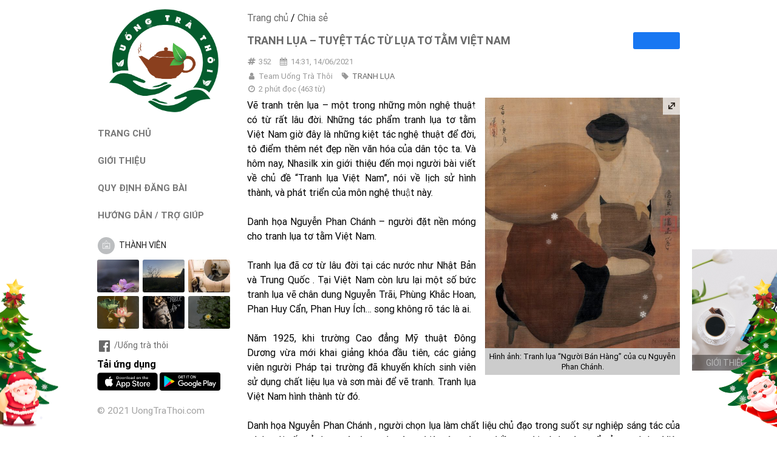

--- FILE ---
content_type: text/html; charset=UTF-8
request_url: https://uongtrathoi.com/chia-se/352-tranh-lua-tuyet-tac-tu-lua-to-tam-viet-nam
body_size: 15989
content:
<!DOCTYPE html PUBLIC "-//W3C//DTD XHTML 1.0 Transitional//EN" "http://www.w3.org/TR/xhtml1/DTD/xhtml1-transitional.dtd">
<html>
<head>
    <base href="https://uongtrathoi.com/" />
    <title>Tranh Lụa – Tuyệt tác từ lụa tơ tằm Việt Nam | Uống Trà Thôi - Một Chữ Tín Vạn Niềm Tin</title>
    <meta http-equiv="Content-Type" content="text/html; charset=UTF-8">
    <meta http-equiv="Content-Language" content="vi, en">
    <meta name="robots" content="index,follow">
    <meta name="copyright" content="© 2021 UongTraThoi.com">
    <meta name="apple-mobile-web-app-title" content="Tranh Lụa – Tuyệt tác từ lụa tơ tằm Việt Nam | Uống Trà Thôi - Một Chữ Tín Vạn Niềm Tin">
    <meta name="apple-mobile-web-app-capable" content="yes">
    <meta name="mobile-web-app-capable" content="yes">
    <meta name="apple-mobile-web-app-status-bar-style" content="black-translucent">

    <meta property="og:site_name" content="Tranh Lụa – Tuyệt tác từ lụa tơ tằm Việt Nam | Uống Trà Thôi - Một Chữ Tín Vạn Niềm Tin" />
    <meta property="og:url" content="https://uongtrathoi.com/chia-se/352-tranh-lua-tuyet-tac-tu-lua-to-tam-viet-nam" />
    <meta property="og:type" content="article" />
    <meta property="og:title" content="Tranh Lụa – Tuyệt tác từ lụa tơ tằm Việt Nam | Uống Trà Thôi - Một Chữ Tín Vạn Niềm Tin" />
    <meta property="og:description" content="Vẽ tranh trên lụa – một trong những môn nghệ thuật có từ rất lâu đời. Những tác phẩm tranh lụa tơ tằm ..." />
    <meta name="description" content="Vẽ tranh trên lụa – một trong những môn nghệ thuật có từ rất lâu đời. Những tác phẩm tranh lụa tơ tằm ..." />
    <meta name="keywords" content="uong tra thoi, uống trà thôi, trà, ấm trà, tượng điêu khắc, tranh ảnh, uống trà đi, uong tra di" />
    <meta property="og:image" content="https://uongtrathoi.com/upload/Pages/tranh-lua-tuyet-tac-tu-lua-to-tam-viet-nam-image-1623655891.jpeg"/>
    <meta property="og:image:width" content="630"/>
    <meta property="og:image:height" content="315"/>
    <meta property="fb:app_id" content="309124204014830" />
    <meta property="article:publisher" content="" />
    <meta property="article:author" content="" />
    <meta name="google-site-verification" content="4q6q9Q0XoNEQLt4w5jYUPMPk-GcN1RQ9IgJTC7Rptbw" />

    <link rel="shortcut icon" href="assets/images/favicon.png?v=202408081138"/>
    <meta name="viewport" content="width=device-width, initial-scale=1, minimum-scale=1, maximum-scale=1" />
    <meta name="theme-color" content="#00A9E0">
    <meta name="msapplication-navbutton-color" content="#00A9E0">
    <meta name="apple-mobile-web-app-status-bar-style" content="#00A9E0">
    <meta name="apple-touch-fullscreen" content="yes" />
    <meta name="apple-mobile-web-app-capable" content="yes" />
    <meta name="mobile-web-app-capable" content="no">
    <meta name="format-detection" content="telephone=no">
    <meta name="SKYPE_TOOLBAR" content="SKYPE_TOOLBAR_PARSER_COMPATIBLE" />

    <script type="text/javascript">
        var site_url = 'https://uongtrathoi.com/';
        var current_url = 'https://uongtrathoi.com/chia-se/352-tranh-lua-tuyet-tac-tu-lua-to-tam-viet-nam';
        var today = new Date();
        var return_url = '';
        var token = '';
        var appstore = 'https://apps.apple.com/app/id1577084612';
        var googleplay = 'https://play.google.com/store/apps/details?id=com.uongtrathoi.android';
        var contentEditor = null;
        var mem_logged = 0;
    </script>
    <link rel="stylesheet" type="text/css" href="assets/css/semantic.min.css"/>
    <link rel="stylesheet" type="text/css" href="assets/css/owl.carousel.min.css"/>
    <link rel="stylesheet" type="text/css" href="assets/css/owl.theme.green.css"/>
    <link rel="stylesheet" type="text/css" href="assets/css/sweetalert2.min.css"/>
    <link rel="stylesheet" type="text/css" href="assets/css/animate.min.css"/>
    <link rel="stylesheet" type="text/css" href="assets/css/calendar.css" />
    <link rel="stylesheet" type="text/css" href="assets/css/dflip.min.css"/>
    <link rel="stylesheet" type="text/css" href="assets/css/themify-icons.min.css"/>
    <link rel="stylesheet" type="text/css" href="assets/css/snowflake.css"/>
    <link rel="stylesheet" type="text/css" href="assets/css/style.css?v=202408081138"/>
    <style type="text/css">
        body.theme-xmas:before,body.theme-xmas:after {
            content: '';
            position: fixed;
            background-size: 100%;
            width: 121px;
            height: 282px;
            bottom: 0
        }

        body.theme-xmas:before {
            animation: lightUpLeftTree 1s infinite alternate
        }

        body.theme-xmas:after {
            animation: lightUpRightTree 1s infinite alternate;
            right: 0
        }

        @keyframes lightUpLeftTree {
            from {
                background-image: url(assets/images/body_left.png?v=1)
            }

            to {
                background-image: url(assets/images/body_left_light_up.png)
            }
        }

        @keyframes lightUpRightTree {
            from {
                background-image: url(assets/images/body_right.png?v=1)
            }

            to {
                background-image: url(assets/images/body_right_light_up.png)
            }
        }

        .theme-xmas .snowfall {
            position: fixed;
            pointer-events: none;
            z-index: 2
        }

        body.theme-lny:before,
        body.theme-lny:after {
            content: '';
            position: fixed;
            background-size: 100%;
            bottom: 0
        }

        body.theme-lny:before {
            width: 122px;
            height: 282px;
            background-image: url(assets/images/lunar_new_year/body_left-min.png)
        }

        body.theme-lny:after {
            right: 0;
            width: 128px;
            height: 265px;
            background-image: url(assets/images/lunar_new_year/body_right-min.png)
        }

        #theme-lny {
            background-size: 100%;
            position: fixed;
            z-index: 2;
            top: 15px;
            background-image: url(assets/images/lunar_new_year/header_left-min.png);
            width: 114px;
            height: 110px
        }

        #theme-lny:after {
            content: '';
            background-size: 100%;
            position: fixed;
            z-index: 2;
            top: 350px;
            background-image: url(assets/images/lunar_new_year/header_right-min.png);
            right: 0;
            width: 98px;
            height: 141px;
        }

        #lottie-lunarnewyear {
            z-index: 2;
            top: 350px;
            right: 0;
            width: 98px;
            height: 141px;
        }

        @media screen and (max-width: 767px) {
            body.theme-lny:before,
            body.theme-lny:after {
                display: none;
            }

            #lottie-lunarnewyear,
            #theme-lny {
                display: none;
            }
        }

        .privacy-warning {
            display: flex;
            flex-wrap: wrap;
            text-align: center;
            justify-content: center;
            align-items: center;
            padding: 0.75rem 0;
            background: var(--vcb-primary-gradient-bg);
            position: fixed;
            bottom: 0;
            width: 100%;
            z-index: 1003;
            font-family: "Manrope SemiBold",sans-serif;
            font-style: normal;
            font-weight: 600;
            font-size: 1rem;
            line-height: 1.5rem;
            letter-spacing: -.02em;
        }
    </style>
    <!-- Global site tag (gtag.js) - Google Analytics -->
<script async src="https://www.googletagmanager.com/gtag/js?id=G-C3XLXYQKSN"></script>
<script>
  window.dataLayer = window.dataLayer || [];
  function gtag(){dataLayer.push(arguments);}
  gtag('js', new Date());

  gtag('config', 'G-C3XLXYQKSN');
</script>

<!-- Google Tag Manager -->
<script>(function(w,d,s,l,i){w[l]=w[l]||[];w[l].push({'gtm.start':
new Date().getTime(),event:'gtm.js'});var f=d.getElementsByTagName(s)[0],
j=d.createElement(s),dl=l!='dataLayer'?'&l='+l:'';j.async=true;j.src=
'https://www.googletagmanager.com/gtm.js?id='+i+dl;f.parentNode.insertBefore(j,f);
})(window,document,'script','dataLayer','GTM-M7VFMJT');</script>
<!-- End Google Tag Manager -->

<!-- Global site tag (gtag.js) - Google Ads: 350313024 -->
<script async src="https://www.googletagmanager.com/gtag/js?id=AW-350313024"></script>
<script>
  window.dataLayer = window.dataLayer || [];
  function gtag(){dataLayer.push(arguments);}
  gtag('js', new Date());

  gtag('config', 'AW-350313024');
</script>

<meta name="p:domain_verify" content="d28a6d934318ef0c1a6d8cc7f2f86286"/>

</head>
<body class="theme-xmas">
<div id="topcontrol" title="Lên đầu trang"><i class="angle up icon"></i></div>
<section class="cms-pug-block" data-block-index="1" data-block-name="SNOW" data-segment-ids="_10602_" style="display: block;">
    <div class="snow">
        <div class="snowflake"><span></span></div>
        <div class="snowflake"><span></span></div>
        <div class="snowflake"><span></span></div>
        <div class="snowflake"><span></span></div>
        <div class="snowflake"><span></span></div>
        <div class="snowflake"><span></span></div>
        <div class="snowflake"><span></span></div>
        <div class="snowflake"><span></span></div>
        <div class="snowflake"><span></span></div>
        <div class="snowflake"><span></span></div>
        <div class="snowflake"><span></span></div>
        <div class="snowflake"><span></span></div>
        <div class="snowflake"><span></span></div>
        <div class="snowflake"><span></span></div>
        <div class="snowflake"><span></span></div>
        <div class="snowflake"><span></span></div>
        <div class="snowflake"><span></span></div>
        <div class="snowflake"><span></span></div>
        <div class="snowflake"><span></span></div>
        <div class="snowflake"><span></span></div>
        <div class="snowflake"><span></span></div>
        <div class="snowflake"><span></span></div>
        <div class="snowflake"><span></span></div>
        <div class="snowflake"><span></span></div>
        <div class="snowflake"><span></span></div>
        <div class="snowflake"><span></span></div>
        <div class="snowflake"><span></span></div>
        <div class="snowflake"><span></span></div>
        <div class="snowflake"><span></span></div>
        <div class="snowflake"><span></span></div>
        <div class="snowflake"><span></span></div>
        <div class="snowflake"><span></span></div>
        <div class="snowflake"><span></span></div>
        <div class="snowflake"><span></span></div>
        <div class="snowflake"><span></span></div>
        <div class="snowflake"><span></span></div>
        <div class="snowflake"><span></span></div>
        <div class="snowflake"><span></span></div>
        <div class="snowflake"><span></span></div>
        <div class="snowflake"><span></span></div>
        <div class="snowflake"><span></span></div>
        <div class="snowflake"><span></span></div>
        <div class="snowflake"><span></span></div>
        <div class="snowflake"><span></span></div>
        <div class="snowflake"><span></span></div>
        <div class="snowflake"><span></span></div>
        <div class="snowflake"><span></span></div>
        <div class="snowflake"><span></span></div>
        <div class="snowflake"><span></span></div>
        <div class="snowflake"><span></span></div>
        <div class="snowflake"><span></span></div>
        <div class="snowflake"><span></span></div>
        <div class="snowflake"><span></span></div>
        <div class="snowflake"><span></span></div>
        <div class="snowflake"><span></span></div>
        <div class="snowflake"><span></span></div>
        <div class="snowflake"><span></span></div>
        <div class="snowflake"><span></span></div>
        <div class="snowflake"><span></span></div>
        <div class="snowflake"><span></span></div>
        <div class="snowflake"><span></span></div>
        <div class="snowflake"><span></span></div>
        <div class="snowflake"><span></span></div>
        <div class="snowflake"><span></span></div>
        <div class="snowflake"><span></span></div>
        <div class="snowflake"><span></span></div>
        <div class="snowflake"><span></span></div>
        <div class="snowflake"><span></span></div>
        <div class="snowflake"><span></span></div>
        <div class="snowflake"><span></span></div>
        <div class="snowflake"><span></span></div>
        <div class="snowflake"><span></span></div>
        <div class="snowflake"><span></span></div>
        <div class="snowflake"><span></span></div>
        <div class="snowflake"><span></span></div>
        <div class="snowflake"><span></span></div>
        <div class="snowflake"><span></span></div>
        <div class="snowflake"><span></span></div>
        <div class="snowflake"><span></span></div>
        <div class="snowflake"><span></span></div>
        <div class="snowflake"><span></span></div>
        <div class="snowflake"><span></span></div>
        <div class="snowflake"><span></span></div>
        <div class="snowflake"><span></span></div>
        <div class="snowflake"><span></span></div>
        <div class="snowflake"><span></span></div>
        <div class="snowflake"><span></span></div>
        <div class="snowflake"><span></span></div>
        <div class="snowflake"><span></span></div>
        <div class="snowflake"><span></span></div>
        <div class="snowflake"><span></span></div>
        <div class="snowflake"><span></span></div>
        <div class="snowflake"><span></span></div>
        <div class="snowflake"><span></span></div>
        <div class="snowflake"><span></span></div>
        <div class="snowflake"><span></span></div>
        <div class="snowflake"><span></span></div>
        <div class="snowflake"><span></span></div>
        <div class="snowflake"><span></span></div>
        <div class="snowflake"><span></span></div>
    </div>
    <script>
        !function() {
            "use strict";
            var t, e;

            function n() {
                t = document.body.scrollHeight;
                var e = document.querySelector(".snow"),
                    n = window.innerHeight;
                e.style.height = n + "px"
            }
            document.addEventListener("DOMContentLoaded", function() {
                e = document.querySelectorAll(".snowflake"), n()
            }), window.addEventListener("scroll", function() {
                e.forEach(function(e) {
                    window.pageYOffset - 200 > t ? e.style.top = t - 150 + "px" : e.style.top = window.pageYOffset - 150 + "px"
                })
            }), window.addEventListener("resize", function() {
                n()
            })
        }();
    </script>
</section>
<div class="fn-menu-opacity" style="z-index: 9998;"></div>
<div class="fn-menu" style="z-index: 9999; padding: 0 15px;">
    <div class="logo">
        <a href="./" title="Tranh Lụa – Tuyệt tác từ lụa tơ tằm Việt Nam | Uống Trà Thôi - Một Chữ Tín Vạn Niềm Tin"><img itemprop="image" src="upload/GiaoDien/logo-1624738395.png" alt="Tranh Lụa – Tuyệt tác từ lụa tơ tằm Việt Nam | Uống Trà Thôi - Một Chữ Tín Vạn Niềm Tin" style="max-width: 120px;"/></a>    </div>
    <div class="menu">
        <ul style="margin-top: 15px;">
            <li class="site-name" style="display: none;">Uống Trà Thôi</li>
            <li style="display: none;"><a href="./">Trang chủ</a></li>
            <li><a href="./gioi-thieu">GIỚI THIỆU</a></li>
            <li><a href="./quy-dinh">QUY ĐỊNH ĐĂNG BÀI</a></li>
            <li><a href="./tro-giup">HƯỚNG DẪN / TRỢ GIÚP</a></li>
            <li><a href="javascript:;" rel="nofollow" class="registerLink">ĐĂNG KÝ THÀNH VIÊN</a></li>
            <li style="display: none;"><a href="./tai-khoan">TÀI KHOẢN</a></li>
            <li style="display: none;"><a href="./tai-khoan/post">ĐĂNG BÀI</a></li>
        </ul>
    </div>
    <div class="follow-icons">
        <a href="https://www.facebook.com/U%E1%BB%91ng-Tr%C3%A0-Th%C3%B4i-100116538915616/" target="_blank"><i class="large facebook icon"></i>/Uống trà thôi</a>
        <a href="javascript:;" target="_blank" style="display: none;"><i class="large youtube icon"></i></a>
        <a href="javascript:;" target="_blank" style="display: none;"><i class="large twitter icon"></i></a>
        <a href="javascript:;" target="_blank" style="display: none;"><i class="large instagram icon"></i></a>
    </div>
    <div>
        <div style="margin: 5px 0; margin-top: 10px; font-size: 16px; font-weight: bold;">Tải ứng dụng</div>
        <a href="https://apps.apple.com/app/id1577084612" target="_blank"><img src="assets/images/download_appstore.png" class="" width="100px" height="" alt=""></a>
        <a href="https://play.google.com/store/apps/details?id=com.uongtrathoi.android" target="_blank"><img src="assets/images/download_playstore.png" class="" width="100px" height="" alt=""></a>
    </div>
    <p class="copyright">© 2021 UongTraThoi.com</p>
</div>
<div class="ui sticky" id="header">
    <div class="fn-menupanel"><button type="button" class="fn-menupanel-toggle"><span></span></button></div>
    <div class="logo">
        <a href="./" title="Tranh Lụa – Tuyệt tác từ lụa tơ tằm Việt Nam | Uống Trà Thôi - Một Chữ Tín Vạn Niềm Tin"><img itemprop="image" src="upload/GiaoDien/logo-1624738395.png" alt="Tranh Lụa – Tuyệt tác từ lụa tơ tằm Việt Nam | Uống Trà Thôi - Một Chữ Tín Vạn Niềm Tin" /></a>    </div>
    <ul>
        <li class="site-name"><a href="./">Uống Trà Thôi</a></li>
    </ul>
    <div id="member" class="ui top right pointing dropdown icon" tabindex="0" style="float: right; margin: 20px 10px 0 10px;">
        <div class="member" style="margin-top: -5px;">
            <div class="member-avatar" style="cursor: pointer; margin-right: 5px; display: inline-block;"><img class="ui avatar image" src="assets/images/image.png" alt=""></div>
        </div>
        <div class="menu" tabindex="-1">
            <a class="item" href="tai-khoan/post" style="display: none;"><i class="edit icon"></i> Đăng bài</a>
            <a class="item" href="tai-khoan/posts" style="display: none;"><i class="tags icon"></i> Bài viết</a>
            <a class="item" href="tai-khoan" style="display: none;"><i class="address card outline icon"></i> Tài khoản</a>
            <a class="item" href="tai-khoan/profile" style="display: none;"><i class="setting icon"></i> Cập nhật thông tin</a>
            <a class="item" href="javascript:" id="chooseImage" rel="nofollow" style="display: none;"><i class="image icon"></i> Đổi ảnh đại diện</a>
            <a class="item" href="tai-khoan/password" style="display: none;"><i class="key icon"></i> Đổi mật khẩu</a>
            <a class="item" href="tai-khoan/logout" style="display: none;"><i class="sign out icon"></i> Thoát</a>
            <a class="item registerLink" href="javascript:;" rel="nofollow">Đăng ký</a>
            <a class="item loginLink" href="javascript:;" rel="nofollow">Đăng nhập</a>
        </div>
    </div>
    <div style="clear: both;"></div>
</div>
<div class="ui container" style="clear: both;">
    <div class="ui stackable grid">
        <div id="left-sidebar" class="four wide column left aligned">
            <div class="ui sticky" id="sidebar">
                <div class="logo" style="margin-bottom: 5px;">
                    <a href="./" title="Tranh Lụa – Tuyệt tác từ lụa tơ tằm Việt Nam | Uống Trà Thôi - Một Chữ Tín Vạn Niềm Tin"><img itemprop="image" src="upload/GiaoDien/logo-1624738395.png" alt="Tranh Lụa – Tuyệt tác từ lụa tơ tằm Việt Nam | Uống Trà Thôi - Một Chữ Tín Vạn Niềm Tin" /></a>                </div>
                <div class="menu">
                    <ul style="margin-top: 15px;">
                        <li class="site-name" style="display: none;">Uống Trà Thôi</li>
                        <li><a href="./">TRANG CHỦ</a></li>
                        <li><a href="./gioi-thieu">GIỚI THIỆU</a></li>
                        <li><a href="./quy-dinh">QUY ĐỊNH ĐĂNG BÀI</a></li>
                        <li><a href="./tro-giup">HƯỚNG DẪN / TRỢ GIÚP</a></li>
                                                <li>
                            <div class="ui top right pointing selection dropdown icon" tabindex="0" style="width: 100%;">
                                <div class="member">
                                    <div class="member-avatar" style="cursor: pointer; margin-right: 5px; display: inline-block;"><img class="ui avatar image" src="assets/images/image.png" alt=""> THÀNH VIÊN</div>
                                </div>
                                <div class="menu" tabindex="-1">
                                    <a class="item registerLink" href="javascript:;" rel="nofollow">Đăng ký</a>
                                    <a class="item loginLink" href="javascript:;" rel="nofollow">Đăng nhập</a>
                                </div>
                            </div>
                        </li>
                        <li style="display: none;"><a href="./tai-khoan">TÀI KHOẢN</a></li>
                        <li style="display: none;"><a href="./tai-khoan/post">ĐĂNG BÀI</a></li>
                    </ul>
                </div>
                                    <div class="album">
                                            <div class="item">
                            <a href="./chia-se/3955-thua-ngai-gio-tham-da-het"><img class="ui image lazyload" src="assets/images/image.jpg" data-src="upload/Pages/thumbs/img_1851-1769573234.jpeg" alt=""Thưa ngài, giờ thăm đã hết""/></a>
                        </div>
                                                <div class="item">
                            <a href="./chia-se/3954-biet-du-thi-khong-nhuc-biet-dung-thi-khong-nguy"><img class="ui image lazyload" src="assets/images/image.jpg" data-src="upload/Pages/thumbs/img_1860-1769503329.jpeg" alt="Biết đủ thì không nhục, biết dừng thì không nguy"/></a>
                        </div>
                                                <div class="item">
                            <a href="./chia-se/3953-chu-cho-max"><img class="ui image lazyload" src="assets/images/image.jpg" data-src="upload/Pages/thumbs/img_0161-1769390418.jpeg" alt="Chú Chó Max"/></a>
                        </div>
                                                <div class="item">
                            <a href="./chia-se/3952-gia-dinh-yen-am-hay-suy-tan-quan-sat-4-dieu-nay-de-biet-van-menh"><img class="ui image lazyload" src="assets/images/image.jpg" data-src="upload/Pages/thumbs/img_1607-1769055775.jpeg" alt="Gia đình yên ấm hay suy tàn? Quan sát 4 điều này để biết vận mệnh"/></a>
                        </div>
                                                <div class="item">
                            <a href="./chia-se/3951-phuoc-an-dau-hieu-nguoi-co-phuoc-an"><img class="ui image lazyload" src="assets/images/image.jpg" data-src="upload/Pages/thumbs/img_1843-1768821087.jpeg" alt=" PHƯỚC ẨN - DẤU HIỆU NGƯỜI CÓ PHƯỚC ẨN"/></a>
                        </div>
                                                <div class="item">
                            <a href="./chia-se/3950-tai-sao-dai-nan-khong-chet-tat-co-hau-phuc-lao-to-tong-chi-ra-chan-tuong"><img class="ui image lazyload" src="assets/images/image.jpg" data-src="upload/Pages/thumbs/img_1736-1768543820.jpeg" alt="Tại sao “đại nạn không chết tất có hậu phúc”? Lão tổ tông chỉ ra chân tướng"/></a>
                        </div>
                                            </div>
                                    <div class="follow-icons">
                    <a href="https://www.facebook.com/U%E1%BB%91ng-Tr%C3%A0-Th%C3%B4i-100116538915616/" target="_blank"><i class="large facebook icon"></i>/Uống trà thôi</a>
                    <a href="javascript:;" target="_blank" style="display: none;"><i class="large youtube icon"></i></a>
                    <a href="javascript:;" target="_blank" style="display: none;"><i class="large twitter icon"></i></a>
                    <a href="javascript:;" target="_blank" style="display: none;"><i class="large instagram icon"></i></a>
                </div>
                <div>
                    <div style="margin: 5px 0; margin-top: 10px; font-size: 16px; font-weight: bold;">Tải ứng dụng</div>
                    <a href="https://apps.apple.com/app/id1577084612" target="_blank"><img src="assets/images/download_appstore.png" class="" width="100px" height="" alt=""></a>
                    <a href="https://play.google.com/store/apps/details?id=com.uongtrathoi.android" target="_blank"><img src="assets/images/download_playstore.png" class="" width="100px" height="" alt=""></a>
                </div>
                <p class="copyright">© 2021 UongTraThoi.com</p>
            </div>
        </div>
        <div class="twelve wide column left aligned"><style type="text/css">
    .article-content {
        -webkit-user-select: none;
        -webkit-touch-callout: none;
        -moz-user-select: none;
        user-select: none;
        text-align: inherit;
    }
    .article-list .description {
        overflow: hidden;
        display: -webkit-box;
        -webkit-line-clamp: 10;
        -webkit-box-orient: vertical;
        text-overflow: ellipsis;
    }

    #youtube-player {
        text-align: center;
        margin-bottom: 8px;
    }

    #youtube-player iframe {
        width: 100%;
        height: 420px;
    }

    .article-content figure {
        margin: unset;
    }

    .article-content figure.image-style-side {
        float: right;
        margin-left: 1.5em;
        max-width: 50%;
    }

    .article-detail figure figcaption {
        text-align: center;
        display: block;
        padding: 3px;
        background: #ccc;
        font-size: 11px;
        line-height: normal;
    }

    .article-detail figure figcaption {
        font-size: 13px;
        padding: 5px;
    }

    @media only screen and (max-width: 767px) {
        .owl-carousel .owl-nav .owl-prev {
            left: 0;
        }

        .owl-carousel .owl-nav .owl-next {
            right: 0;
        }

        #youtube-player iframe {
            height: 275px;
        }
    }
</style>
<div id="article-detail">
    <div><a href="./">Trang chủ</a> / <a href="chia-se">Chia sẻ</a></div>
    <div id="ImgFullscreen" class="article-detail">
        <div>
            <div style="float: right; margin-left: 10px; min-width: 77px; min-height: 28px; text-align: center; color: #fff; background: #1877f2; border-radius: 3px;">
                <div class="fb-share-button" data-href="https://uongtrathoi.com/chia-se/352-tranh-lua-tuyet-tac-tu-lua-to-tam-viet-nam" data-layout="button" data-size="large"><a target="_blank" href="https://www.facebook.com/sharer/sharer.php?u=https%3A%2F%2Fuongtrathoi.com%2Fchia-se%2F352-tranh-lua-tuyet-tac-tu-lua-to-tam-viet-nam&amp;src=sdkpreparse" class="fb-xfbml-parse-ignore" style="color: #fff;"><i class="icon circle facebook"></i>Chia sẻ</a></div>
            </div>
            <h1 class="title">Tranh Lụa – Tuyệt tác từ lụa tơ tằm Việt Nam</h1>
        </div>
        <div class="date-time">
            <div>
                <i class="icon hashtag"></i>352                <i class="icon calendar" style="margin-left: 10px;"></i>14:31, 14/06/2021            </div>
            <div>
                <i class="icon user"></i>Team Uống Trà Thôi                <i class="icon tag" style="margin-left: 10px;"></i><a href="./tranh/tranh-lua">TRANH LỤA</a>            </div>
            <p><i class="icon time"></i><span><span class="eta"></span> (<span class="words"></span> từ)</span></p>
        </div>
        <div class="article-content">
            <div class="thumb-img"><img class="ui image" src="upload/Pages/tranh-lua-tuyet-tac-tu-lua-to-tam-viet-nam-image-1623655891.jpeg" alt="Tranh Lụa – Tuyệt tác từ lụa tơ tằm Việt Nam" data-component-caption="Hình ảnh: Tranh lụa “Người Bán Hàng” của cụ Nguyễn Phan Chánh."/><span class="img-alt">Hình ảnh: Tranh lụa “Người Bán Hàng” của cụ Nguyễn Phan Chánh.</span></div>            Vẽ tranh trên lụa – một trong những môn nghệ thuật có từ rất lâu đời. Những tác phẩm tranh lụa tơ tằm Việt Nam giờ đây là những kiệt tác nghệ thuật để đời, tô điểm thêm nét đẹp nền văn hóa của dân tộc ta. Và hôm nay, Nhasilk xin giới thiệu đến mọi người bài viết về chủ đề “Tranh lụa Việt Nam”, nói về lịch sử hình thành, và phát triển của môn nghệ thuật này.<br />
<br />
Danh họa Nguyễn Phan Chánh – người đặt nền móng cho tranh lụa tơ tằm Việt Nam.<br />
<br />
Tranh lụa đã cơ từ lâu đời tại các nước như Nhật Bản và Trung Quốc . Tại Việt Nam còn lưu lại một số bức tranh lụa vẽ chân dung Nguyễn Trãi, Phùng Khắc Hoan, Phan Huy Cẩn, Phan Huy Ích… song không rõ tác là ai.<br />
<br />
Năm 1925, khi trường Cao đẳng Mỹ thuật Đông Dương vừa mới khai giảng khóa đầu tiên, các giảng viên người  Pháp tại trường đã khuyến khích sinh viên sử dụng chất liệu lụa và sơn mài để vẽ tranh. Tranh lụa Việt Nam hình thành từ đó.<br />
<br />
Danh họa Nguyễn Phan Chánh , người chọn lụa làm chất liệu chủ đạo trong suốt sự nghiệp sáng tác của mình, với tất cả đam mê và sự chuyên nghiệp, ông được nhiều người ví như ông tổ của tranh lụa Việt Nam.<br />
<br />
Những năm tháng ấu thơ vất vả đã cho Nguyễn Phan Chánh một vốn sống và  nguồn cảm hứng bất tận trong các tác phẩm của ông  chính là tình cảm đối với người nông dân. Một số bức tranh lụa nổi tiếng của ông: Ra đồng, chơi ô ăn quan, đám rước, người hát rong… vẫn còn lưu giữ tại Bảo tàng Mỹ Thuật Việt Nam.<br />
<br />
Đặc biệt, bức họa “Người bán gạo” danh họa vẽ năm 1932 được bán đấu giá thành công, lập kỉ lục tại nhà Christie’s London với giá 390.000 USD do nhà buôn Pascal de Sarthe mua. Sẽ không quá nếu nói rằng danh họa Nguyễn Phan Chánh là người đã đưa tên tuổi tranh lụa tơ tằm Việt Nam vươn tầm thế giới.<br />
<br />
Tranh của ông là sự kết hợp nhuần nhuyễn giữa lối biểu tượng hình của phương Tây và lối tư duy phương Đông. Trong mỗi tranh lụa, ông đều kèm theo một vài dòng chữ thư pháp, là những tâm sự độc lập của ông về một vấn đề nào đó không liên quan đến nội dung tranh.<br />
<br />
Đó vừa là thói quen đặc biệt, vừa là nét riêng trong tranh lụa của Nguyễn Phan Chánh mà không ai có thể bắt chước được.            <div style="clear: both;"></div>
        </div>
        <div>
            <div><img style="margin-top: 10px;" class="ui image" src="upload/Pages/tranh-lua-tuyet-tac-tu-lua-to-tam-viet-nam-icon-1623655891.jpeg" alt="Tranh Lụa – Tuyệt tác từ lụa tơ tằm Việt Nam" data-component-caption="Hình ảnh: Tranh lụa “chơi ô ăn quan” của cụ Nguyễn Phan Chánh."/><span class="img-alt">Hình ảnh: Tranh lụa “chơi ô ăn quan” của cụ Nguyễn Phan Chánh.</span></div><div><img style="margin-top: 10px;" class="ui image" src="upload/Pages/tranh-lua-tuyet-tac-tu-lua-to-tam-viet-nam-cover-1623655892.jpeg" alt="Tranh Lụa – Tuyệt tác từ lụa tơ tằm Việt Nam" data-component-caption="Hình ảnh: Tranh lụa “Ra Đồng” của cụ Nguyễn Phan Chánh."/><span class="img-alt">Hình ảnh: Tranh lụa “Ra Đồng” của cụ Nguyễn Phan Chánh.</span></div>        </div>
    </div>
        <div class="ui divider"></div>
    <div class="ui stackable grid save-news">
        <div class="seven wide column left aligned">
            <div class="news-counter" data-id="Articles352" style="line-height: 28px; font-size: 16px;">
                <span style="color: #f03900;"><i class="icon heart empty"></i> <span class="count-likes">1</span></span>
                <span style="margin-left: 15px;"><i class="icon comments"></i> <span class="count-comments">0</span></span>
                <span style="margin-left: 15px;"><i class="icon eye"></i> <span class="count-view">6,024</span></span>
                <span style="margin-left: 15px; color: #ffc107;"><i class="icon star"></i> 0.0</span>
            </div>
        </div>
        <div class="nine wide column right aligned">
            <a href="#" class="ui mini button red likeItem" data-type="article" data-id="352" data-liked="0">Thích</a>
            <a href="#" class="ui mini button primary saveItem" data-type="article" data-id="352" data-saved="0">Lưu bài</a>
            <a href="#" class="ui mini button gray reportItem" data-type="article" data-id="352" data-reported="0">Báo xấu</a>
        </div>
    </div>
    <div class="ui divider"></div>
    <div class="rate-news">
        <span>Đánh giá của bạn</span>
        <div class="reviewItem" data-type="Articles" data-id="352">1+</div><div class="reviewItem" data-type="Articles" data-id="352">2+</div><div class="reviewItem" data-type="Articles" data-id="352">3+</div><div class="reviewItem" data-type="Articles" data-id="352">4+</div><div class="reviewItem" data-type="Articles" data-id="352">5+</div><div class="reviewItem" data-type="Articles" data-id="352">6+</div><div class="reviewItem" data-type="Articles" data-id="352">7+</div><div class="reviewItem" data-type="Articles" data-id="352">8+</div><div class="reviewItem" data-type="Articles" data-id="352">9+</div><div class="reviewItem" data-type="Articles" data-id="352">10+</div>    </div>
    <div class="ui divider"></div>
            <h3 class="bullet" style="margin-top: 0; margin-bottom: 5px;">Bình Luận</h3>
        <div style="padding: 30px; text-align: center;"><a href="javascript:;" class="loginLink">Đăng nhập</a> để bình luận cho bài viết</div>
        </div>
<div>
    <h3 class="bullet" style="margin: 0;">Có thể bạn quan tâm</h3>
    <div class="article-list">
        <div style="margin-bottom: 15px;">
            <div class="item">
    <div class="ui padded stackable grid">
        <div class="row">
            <div class="six wide column left aligned" style="padding-left: 0; padding-right: 0; padding-top: 0 !important;">
                <div class="image"><a href="chia-se/3849-to-dat-ma"><img class="ui image lazyload" src="assets/images/image.jpg" data-src="upload/Pages/thumbs/screen-shot-2025-09-08-at-110940-1757304636.png" alt="Tổ Đạt Ma"/></a></div>
            </div>
            <div class="ten wide column left aligned">
                <div class="title"><a href="chia-se/3849-to-dat-ma">Tổ Đạt Ma</a></div>
                <div class="date-time">
                    <div>
                        <span>Team Uống Trà Thôi</span>
                        <span style="display: none;"> › <a href="./tranh/tranh-lua">TRANH LỤA</a></span>
                    </div>
                    <div>
                        <div style="float: left;">
                            <i class="icon hashtag"></i>3849                            <i class="icon calendar" style="margin-left: 10px;"></i>11:11, 08/09/2025                        </div>
                        <div class="news-counter" style="float: right;">
                            <span class="ui red" style="color: #f03900;"><i class="icon heart empty"></i> 0</span>
                            <span style="margin-left: 10px;"><i class="icon comments"></i> 0</span>
                            <span style="margin-left: 10px;"><i class="icon eye"></i> 613</span>
                            <span style="margin-left: 10px; color: #ffc107;"><i class="icon star"></i> 0.0</span>
                        </div>
                        <div style="clear: both;"></div>
                    </div>
                </div>
                <div class="description">Tổ Đạt Ma.&nbsp;Acrylic trên lụa.&nbsp;Size: 125cm/85cm.&nbsp;Tác giả: Nguyễn Lộc.&nbsp;Năm phóng tác 2025</div>
            </div>
        </div>
    </div>
</div><div class="item">
    <div class="ui padded stackable grid">
        <div class="row">
            <div class="six wide column left aligned" style="padding-left: 0; padding-right: 0; padding-top: 0 !important;">
                <div class="image"><a href="chia-se/2601-tac-pham-nguyen-loc"><img class="ui image lazyload" src="assets/images/image.jpg" data-src="upload/Pages/thumbs/5ae56079-06c9-47d2-9e8f-a393795f7d3f-1682968012.jpeg" alt="Tác phẩm Nguyễn Lộc"/></a></div>
            </div>
            <div class="ten wide column left aligned">
                <div class="title"><a href="chia-se/2601-tac-pham-nguyen-loc">Tác phẩm Nguyễn Lộc</a></div>
                <div class="date-time">
                    <div>
                        <span>Team Uống Trà Thôi</span>
                        <span style="display: none;"> › <a href="./tranh/tranh-lua">TRANH LỤA</a></span>
                    </div>
                    <div>
                        <div style="float: left;">
                            <i class="icon hashtag"></i>2601                            <i class="icon calendar" style="margin-left: 10px;"></i>02:11, 02/05/2023                        </div>
                        <div class="news-counter" style="float: right;">
                            <span class="ui red" style="color: #f03900;"><i class="icon heart empty"></i> 0</span>
                            <span style="margin-left: 10px;"><i class="icon comments"></i> 0</span>
                            <span style="margin-left: 10px;"><i class="icon eye"></i> 2,296</span>
                            <span style="margin-left: 10px; color: #ffc107;"><i class="icon star"></i> 1.0</span>
                        </div>
                        <div style="clear: both;"></div>
                    </div>
                </div>
                <div class="description"></div>
            </div>
        </div>
    </div>
</div><div class="item">
    <div class="ui padded stackable grid">
        <div class="row">
            <div class="six wide column left aligned" style="padding-left: 0; padding-right: 0; padding-top: 0 !important;">
                <div class="image"><a href="chia-se/1207-tac-pham-quay-lai-lang-yen-chu-quynh"><img class="ui image lazyload" src="assets/images/image.jpg" data-src="upload/Pages/thumbs/cq-1632639604.jpeg" alt="Tác phẩm: Quay Lại Lặng Yên - Chu Quỳnh"/></a></div>
            </div>
            <div class="ten wide column left aligned">
                <div class="title"><a href="chia-se/1207-tac-pham-quay-lai-lang-yen-chu-quynh">Tác phẩm: Quay Lại Lặng Yên - Chu Quỳnh</a></div>
                <div class="date-time">
                    <div>
                        <span>Team Uống Trà Thôi</span>
                        <span style="display: none;"> › <a href="./tranh/tranh-lua">TRANH LỤA</a></span>
                    </div>
                    <div>
                        <div style="float: left;">
                            <i class="icon hashtag"></i>1207                            <i class="icon calendar" style="margin-left: 10px;"></i>14:00, 26/09/2021                        </div>
                        <div class="news-counter" style="float: right;">
                            <span class="ui red" style="color: #f03900;"><i class="icon heart empty"></i> 1</span>
                            <span style="margin-left: 10px;"><i class="icon comments"></i> 0</span>
                            <span style="margin-left: 10px;"><i class="icon eye"></i> 5,576</span>
                            <span style="margin-left: 10px; color: #ffc107;"><i class="icon star"></i> 0.0</span>
                        </div>
                        <div style="clear: both;"></div>
                    </div>
                </div>
                <div class="description">"Đây là một “ốc đảo” cho những tâm hồn cần một chốn lặng yên như mình tự vun đắp, thật nhỏ mà cũng thật mong manh."<br />
Lần này mình chia sẻ với Mê Tranh tác phẩm Quây Lại Lặng Yên mà mình mới hoàn thành gần đây.<br />
Có người bảo, tranh của mình thấm đẫm nỗi cô đơn, một nỗi cô đơn xanh rờn hơn cả cỏ ...</div>
            </div>
        </div>
    </div>
</div><div class="item">
    <div class="ui padded stackable grid">
        <div class="row">
            <div class="six wide column left aligned" style="padding-left: 0; padding-right: 0; padding-top: 0 !important;">
                <div class="image"><a href="chia-se/1122-tac-pham-cua-chu-quynh"><img class="ui image lazyload" src="assets/images/image.jpg" data-src="upload/Pages/thumbs/cq1-1631695125.jpeg" alt="Tác phẩm của Chu Quỳnh"/></a></div>
            </div>
            <div class="ten wide column left aligned">
                <div class="title"><a href="chia-se/1122-tac-pham-cua-chu-quynh">Tác phẩm của Chu Quỳnh</a></div>
                <div class="date-time">
                    <div>
                        <span>Team Uống Trà Thôi</span>
                        <span style="display: none;"> › <a href="./tranh/khac">KHÁC</a></span>
                    </div>
                    <div>
                        <div style="float: left;">
                            <i class="icon hashtag"></i>1122                            <i class="icon calendar" style="margin-left: 10px;"></i>15:42, 15/09/2021                        </div>
                        <div class="news-counter" style="float: right;">
                            <span class="ui red" style="color: #f03900;"><i class="icon heart empty"></i> 1</span>
                            <span style="margin-left: 10px;"><i class="icon comments"></i> 0</span>
                            <span style="margin-left: 10px;"><i class="icon eye"></i> 5,340</span>
                            <span style="margin-left: 10px; color: #ffc107;"><i class="icon star"></i> 0.0</span>
                        </div>
                        <div style="clear: both;"></div>
                    </div>
                </div>
                <div class="description">Hoạ sĩ Quỳnh Chu. <br />
Mình tốt nghiệp đại học Mỹ Thuật Việt Nam, khoa thiết kế đồ họa vào năm 2014. Mình chủ yếu sáng tác tranh lụa, tranh chì, và thi thoảng mình còn làm minh họa, digital art cho các dự án truyền thông, ấn phẩm, sách báo tạp chí.<br />
Đây là một số tác phẩm màu nước trên lụa mà mình mới hoàn thành ...</div>
            </div>
        </div>
    </div>
</div><div class="item">
    <div class="ui padded stackable grid">
        <div class="row">
            <div class="six wide column left aligned" style="padding-left: 0; padding-right: 0; padding-top: 0 !important;">
                <div class="image"><a href="chia-se/835-ghe-qua-ban"><img class="ui image lazyload" src="assets/images/image.jpg" data-src="upload/Pages/thumbs/ghe-qua-ban-image-1627807294.png" alt="Ghé qua bản"/></a></div>
            </div>
            <div class="ten wide column left aligned">
                <div class="title"><a href="chia-se/835-ghe-qua-ban">Ghé qua bản</a></div>
                <div class="date-time">
                    <div>
                        <span>Team Uống Trà Thôi</span>
                        <span style="display: none;"> › <a href="./tranh/tranh-lua">TRANH LỤA</a></span>
                    </div>
                    <div>
                        <div style="float: left;">
                            <i class="icon hashtag"></i>835                            <i class="icon calendar" style="margin-left: 10px;"></i>15:41, 01/08/2021                        </div>
                        <div class="news-counter" style="float: right;">
                            <span class="ui red" style="color: #f03900;"><i class="icon heart empty"></i> 0</span>
                            <span style="margin-left: 10px;"><i class="icon comments"></i> 0</span>
                            <span style="margin-left: 10px;"><i class="icon eye"></i> 4,579</span>
                            <span style="margin-left: 10px; color: #ffc107;"><i class="icon star"></i> 4.0</span>
                        </div>
                        <div style="clear: both;"></div>
                    </div>
                </div>
                <div class="description">Tác Phẩm: Ghé qua bản<br />
Tác giả: Nguyễn Thụ<br />
Chất liệu: Lụa<br />
Kích thước: 45 x 62cm<br />
Thời gian sáng tác: 1970<br />
<br />
Uống Trà Thôi<br />
(Theo Bảo Tàng Mỹ Thuật)</div>
            </div>
        </div>
    </div>
</div>        </div>
        <div class="pagination"><ul><li><a href="javascript:;" class="active">1</a></li><li><a href="chia-se/352-tranh-lua-tuyet-tac-tu-lua-to-tam-viet-nam/page-2" data-page="2">2</a></li><li><a href="chia-se/352-tranh-lua-tuyet-tac-tu-lua-to-tam-viet-nam/page-3" data-page="3">3</a></li><li><a href="chia-se/352-tranh-lua-tuyet-tac-tu-lua-to-tam-viet-nam/page-4" data-page="4">4</a></li><li><a href="chia-se/352-tranh-lua-tuyet-tac-tu-lua-to-tam-viet-nam/page-5" data-page="5">5</a></li><li><a href="chia-se/352-tranh-lua-tuyet-tac-tu-lua-to-tam-viet-nam/page-6" data-page="6">6</a></li><li><a href="chia-se/352-tranh-lua-tuyet-tac-tu-lua-to-tam-viet-nam/page-2" data-page="2" class="next"><i class="angle right icon"></i></a></li></ul><div>1 - 5 of 26 items</div></div>    </div>
</div>
<script type="text/javascript">
    window.oncontextmenu = function(event) {
        event.preventDefault();
        event.stopPropagation();
        return false;
    };
</script>
<div id="fb-root"></div>
<script>(function(d, s, id) {
        var js, fjs = d.getElementsByTagName(s)[0];
        if (d.getElementById(id)) return;
        js = d.createElement(s); js.id = id;
        js.src = "https://connect.facebook.net/en_US/sdk.js#xfbml=1&version=v3.0";
        fjs.parentNode.insertBefore(js, fjs);
    }(document, 'script', 'facebook-jssdk'));</script>            </div>
        </div>
    </div>
    <div id="footer" class="pusher" style="display: none;">
        <div>
            <div class="follow-icons">
                <a href="https://www.facebook.com/U%E1%BB%91ng-Tr%C3%A0-Th%C3%B4i-100116538915616/" target="_blank"><i class="large facebook icon"></i>/Uống trà thôi</a>
                <a href="javascript:;" target="_blank" style="display: none;"><i class="large youtube icon"></i></a>
                <a href="javascript:;" target="_blank" style="display: none;"><i class="large twitter icon"></i></a>
                <a href="javascript:;" target="_blank" style="display: none;"><i class="large instagram icon"></i></a>
            </div>
            <p class="copyright">© 2021 UongTraThoi.com</p>
        </div>
    </div>
    <div class="adv-group" id="main_right_0"><a id="62" rel="nofollow" href="https://uongtrathoi.com/tra/tra-quan" target="_blank"><img src="upload/GiaoDien/gioi-thieu-cac-tra-quan-1701310139.jpeg" alt="" /><span>GIỚI THIỆU CÁC TRÀ QUÁN</span></a></div><div class="adv-group" id="main_right_2"><a id="69" rel="nofollow" href="https://uongtrathoi.com/sach/1969-ben-rang-tuyet-son" target="_blank"><img src="upload/GiaoDien/gioi-thieu-sach-hay-1672038350.png" alt="" /><span>GIỚI THIỆU SÁCH HAY</span></a><a id="71" rel="nofollow" href="https://docs.google.com/forms/d/e/1FAIpQLSeO0Ydxa7oLoyMEB_rOvKWzxWCCgUZTxnnjFKJjjfZwxFg78Q/viewform" target="_blank" style="display: none;"><img src="upload/GiaoDien/hay-cung-uong-tra-thoi-tot-hon-moi-ngay-1711095419.jpg" alt="" /><span>Giúp Uống Trà Thôi tốt hơn mỗi ngày</span></a></div>    <div id="app-banner" class="branch-animation">
        <div class="app-banner-content">
            <div class="app-banner-right">
                <a id="branch-mobile-action" href="javascript:;" target="_blank" class="app-banner-button" role="text" aria-label="App Download or Open Button" tabindex="0">TẢI APP</a>
            </div>
            <div class="app-banner-left">
                <div class="app-banner-close close" id="app-banner-close1" role="text" aria-label="Close banner" tabindex="0">×</div>
                <div class="app-banner-icon"><img src="assets/images/Icon-App-76x76@2x.png?v=1.0" data-default="undefined"> </div>
                <div class="app-banner-details">
                    <div data-default="undefined" class="app-banner-title">Uống Trà Thôi</div>
                    <div class="app-banner-description">Chỉ 30s tải app cực nhẹ và trải nghiệm!</div>
                    <div class="app-banner-stars" role="text" aria-label="Average rating: 4.5 stars." data-star-count="4.5">
                        <span>★</span>
                        <span>★</span>
                        <span>★</span>
                        <span>★</span>
                        <span>☆<span style="position:absolute;left:0;width:50%;overflow:hidden;">★</span></span>
                    </div>
                    <div class="app-banner-reviews" aria-label="(0) users have reviewed this app."></div>
                </div>
            </div>
        </div>
    </div>
    <div id="albumFrm" class="ui fullscreen longer modal">
        <i class="close icon"></i>
        <div class="header"><a href="./">Trang chủ</a> / <a href="album-anh">Album ảnh</a></div>
        <div class="content"></div>
    </div>
    <input type="hidden" id="call_back"/>
    <input type="hidden" name="token" value=""/>
    <div id="loginFrm" class="ui tiny longer modal">
        <form id="frmDangnhap" class="ui form" autocomplete="off">
            <div style="text-align: right;"><i class="close icon"></i></div>
            <h3>Đăng nhập</h3>
            <div class="scrolling content">
                <div class="field">
                    <div class="ui icon input">
                        <input type="text" id="login_username" name="username" autocomplete="new-username" placeholder="Nhập địa chỉ email hoặc điện thoại">
                        <i class="user icon"></i>
                    </div>
                    <div class="errordiv login_username" style="top: 56px;"><div class="arrow"></div>Vui lòng nhập email hoặc điện thoại của bạn!</div>
                </div>
                <div class="field">
                    <div class="ui icon input">
                        <input type="password" id="login_password" name="password" autocomplete="new-password" placeholder="Mật khẩu">
                        <i class="lock icon"></i>
                    </div>
                    <div class="errordiv login_password" style="top: 56px;"><div class="arrow"></div>Mật khẩu không thể để trống!</div>
                </div>
                <div class="inline field">
                    <div class="ui checkbox">
                        <input type="checkbox" id="remember" name="remember" value="1" checked>
                        <label for="remember">Ghi nhớ</label>
                    </div>
                </div>
                <button type="submit" class="ui primary button">Đăng nhập</button>
                <p style="text-align: center;"><a href="javascript:;" rel="nofollow" id="forgotLink">Quên mật khẩu</a></p>
                <div class="ui divider"></div>
                <p style="text-align: center;">Bạn chưa có tài khoản? <a href="javascript:;" rel="nofollow" class="registerLink">Đăng ký</a></p>
            </div>
        </form>
    </div>
    <div id="forgotFrm" class="ui tiny longer modal">
        <form id="frmQuenmatkhau" class="ui form" autocomplete="off">
            <input type="hidden" id="forgot_step" value="request"/>
            <input type="hidden" name="id" value=""/>
            <div style="text-align: right;"><i class="close icon"></i></div>
            <h3>Quên mật khẩu</h3>
            <div class="scrolling content">
                <div class="field" id="step_request">
                    <div class="ui icon input">
                        <input type="text" id="forgot_username" name="username" autocomplete="new-username" placeholder="Nhập địa chỉ email hoặc điện thoại">
                        <i class="user icon"></i>
                    </div>
                    <div class="errordiv forgot_username" style="top: 48px;"><div class="arrow"></div>Vui lòng nhập email hoặc điện thoại của bạn!</div>
                </div>
                <div class="field" id="step_confirm" style="display: none">
                    <div class="ui icon input">
                        <input type="text" id="forgot_confirm_code" name="confirm_code" value="" placeholder="Mã xác nhận" autocomplete="new-confirm_code">
                        <i class="code icon"></i>
                    </div>
                    <div style="text-align: left; margin: 10px 0;">Gửi đến email đăng ký của bạn</div>
                    <div class="errordiv forgot_confirm_code" style="top: 48px;"><div class="arrow"></div>Vui lòng nhập mã xác nhận!</div>
                </div>
                <div id="step_final" style="display: none;">
                    <div class="field">
                        <div class="ui icon input">
                            <input type="password" id="forgot_new_password" name="new_password" autocomplete="new-password" placeholder="Mật khẩu mới"/>
                            <i class="lock icon"></i>
                        </div>
                        <div style="text-align: left; margin: 10px 0;">Nhập mật khẩu mới để hoàn thành</div>
                        <div class="errordiv forgot_new_password" style="top: 48px;"><div class="arrow"></div>Vui lòng nhập mật khẩu mới!</div>
                    </div>
                </div>
                <button type="submit" class="ui primary button">Tiếp tục</button>
            </div>
        </form>
    </div>
    <div id="registerFrm" class="ui tiny longer modal">
        <form id="frmDangky" class="ui form" autocomplete="off">
            <input type="hidden" name="access_token" value=""/>
            <input type="hidden" name="fbid" value=""/>
            <input type="hidden" name="ggid" value=""/>
            <input type="hidden" name="avatar" value=""/>
            <div style="text-align: right;"><i class="close icon"></i></div>
            <h3>Đăng ký</h3>
            <div class="scrolling content">
                <div class="field">
                    <div class="ui icon input">
                        <input type="text" id="register_fullname" name="fullname" autocomplete="new-fullname" placeholder="Họ tên">
                        <i class="user icon"></i>
                    </div>
                    <div class="errordiv register_fullname" style="top: 48px;"><div class="arrow"></div>Vui lòng nhập họ tên của bạn!</div>
                </div>
                <div class="field">
                    <div class="ui icon input">
                        <input type="email" id="register_email" name="email" autocomplete="new-email" placeholder="Email">
                        <i class="mail icon"></i>
                    </div>
                    <div class="errordiv register_email" style="top: 48px;"><div class="arrow"></div>Vui lòng nhập email!</div>
                </div>
                <div class="field">
                    <div class="ui icon input">
                        <input type="tel" id="register_phone" name="phone" autocomplete="new-phone" placeholder="Điện thoại">
                        <i class="phone icon"></i>
                    </div>
                    <div class="errordiv register_phone" style="top: 48px;"><div class="arrow"></div>Vui lòng nhập số điện thoại!</div>
                </div>
                <div class="field">
                    <div class="ui icon input">
                        <input type="password" id="register_password" name="password" autocomplete="new-password" placeholder="Mật khẩu">
                        <i class="lock icon"></i>
                    </div>
                    <div class="errordiv register_password" style="top: 48px;"><div class="arrow"></div>Vui lòng nhập mật khẩu mới!</div>
                </div>
                <button type="submit" class="ui primary button">Đăng ký</button>
                <div class="ui divider"></div>
                <p style="text-align: center;">Bạn đã có tài khoản? <a href="javascript:;" rel="nofollow" class="loginLink">Đăng nhập</a></p>
            </div>
        </form>
    </div>
    <script type="text/javascript" src="assets/js/jquery-2.0.3.min.js"></script>
    <script type="text/javascript" src="assets/js/semantic.min.js"></script>
    <script type="text/javascript" src="assets/js/components/calendar.min.js"></script>
    <script type="text/javascript" src="assets/js/moment-with-locales.min.js"></script>
    <script type="text/javascript" src="assets/js/jquery.sticky.js"></script>
    <script type="text/javascript" src="assets/js/jquery.history.js"></script>
    <script type="text/javascript" src="assets/js/jquery.cookie.js"></script>
    <script type="text/javascript" src="assets/js/owl.carousel.min.js"></script>
    <script type="text/javascript" src="assets/js/sweetalert2.min.js"></script>
    <script type="text/javascript" src="assets/js/lazyload.js"></script>
    <script type="text/javascript" src="assets/js/jquery.form.js"></script>
    <script type="text/javascript" src="assets/js/navigatorJS.js"></script>
    <script type="text/javascript" src="assets/js/ImgFullscreen.js"></script>
    <script type="text/javascript" src="assets/js/jquery.treeview.js"></script>
    <script type="text/javascript" src="assets/js/dflip.min.js"></script>
    <script type="text/javascript" src="assets/js/main.js?v=202408081138"></script>
    <!--script src="assets/js/snowflakes.min.js"></script>
    <script type="text/javascript">
        var sf = new Snowflakes();
    </script-->
    <script type="text/javascript">
        var ctrlDown = false,
            ctrlKey = 17,
            cmdKey = 91,
            vKey = 86,
            cKey = 67;
        var w = $(document).width();
        var a = $('.ui.container').width();

        $(document).ready(function () {
            $('.lazyload').lazyload();

            $('.ui.accordion').accordion();

            $('.ui.checkbox, .ui.radio').checkbox();

            $('#myTab .item').tab();

            if ($('.cat_treeview').length) {
                $('.cat_treeview').treeview();
            }

            $('.tab-pane').each(function () {
                var checkitems = $(this).find('input[type="radio"]:checked').length;
                if (checkitems > 0) {
                    var tab = $(this).attr('id');
                    $('#myTab a').removeClass('active');
                    $('#myTab a[data-tab="#' + tab + '"]').addClass('active');
                    $('#myTabContent .tab-pane').removeClass('active');
                    $(this).addClass('active');
                }
            });

            if ($('#ImgFullscreen').length && typeof(ImgFullscreen) != "undefined") {
                $('#ImgFullscreen img').each(function () {
                    $(this).before('<div style="position: relative;"><a href="javascript:;" class="btn_icon_show_slide_show" rel="noflow">&nbsp;</a>');
                });

                ImgFullscreen.params = {
                    title: 'Tranh Lụa – Tuyệt tác từ lụa tơ tằm Việt Nam',
                    lead: '',
                    time:  '14:31 | 14/06/2021',
                    sharelink: 'https://uongtrathoi.com/chia-se/352-tranh-lua-tuyet-tac-tu-lua-to-tam-viet-nam'
                };
                ImgFullscreen.run();
            }

            if ($('#main_1.owl-carousel').length) {
                $('#main_1').owlCarousel({
                    animateOut: 'fadeOut',
                    loop: true,
                    lazyLoad: true,
                    autoplay: true,
                    autoplayTimeout: 5000,
                    items: 2,
                    margin: 0,
                    stagePadding: 0,
                    smartSpeed: 450,
                    nav: false,
                    responsive: {
                        0: {
                            items: 1
                        },
                        480: {
                            items: 1
                        },
                        600: {
                            items: 1
                        },
                        768: {
                            items: 1
                        },
                        1024: {
                            items: 2
                        }
                    }
                });
            }
            if ($('#main_0').length && $('#main_0 a').length > 1) {
                setInterval(function () {
                    var ele = $('#main_0 a:visible').next();
                    if (ele.length == 0) {
                        ele = $('#main_0 a:eq(0)');
                    }
                    $('#main_0 a').hide();
                    ele.css('display', 'block');
                }, 5000);
            }
            if ($('#main_left_0').length) {
                $('#main_left_0').css('left', (w - a) / 2 - $('#main_left_0').width() - 20);

                if ($('#main_left_0 a').length > 1) {
                    setInterval(function () {
                        var ele = $('#main_left_0 a:visible').next();
                        if (ele.length == 0) {
                            ele = $('#main_left_0 a:eq(0)');
                        }
                        $('#main_left_0 a').hide();
                        ele.css('display', 'block');
                    }, 5000);
                }
            }
            if ($('#main_left_1').length) {
                $('#main_left_1').css('left', (w - a) / 2 - $('#main_left_1').width() - 20);

                if ($('#main_left_1 a').length > 1) {
                    setInterval(function () {
                        var ele = $('#main_left_1 a:visible').next();
                        if (ele.length == 0) {
                            ele = $('#main_left_1 a:eq(0)');
                        }
                        $('#main_left_1 a').hide();
                        ele.css('display', 'block');
                    }, 5000);
                }
            }
            if ($('#main_left_2').length) {
                $('#main_left_2').css('left', (w - a) / 2 - $('#main_left_2').width() - 20);

                if ($('#main_left_2 a').length > 1) {
                    setInterval(function () {
                        var ele = $('#main_right_2 a:visible').next();
                        if (ele.length == 0) {
                            ele = $('#main_right_2 a:eq(0)');
                        }
                        $('#main_right_2 a').hide();
                        ele.css('display', 'block');
                    }, 5000);
                }
            }
            if ($('#main_right_0').length) {
                $('#main_right_0').css('right', (w - a) / 2 - $('#main_right_0').width() - 20);

                if ($('#main_right_0 a').length > 1) {
                    setInterval(function () {
                        var ele = $('#main_right_0 a:visible').next();
                        if (ele.length == 0) {
                            ele = $('#main_right_0 a:eq(0)');
                        }
                        $('#main_right_0 a').hide();
                        ele.css('display', 'block');
                    }, 5000);
                }
            }
            if ($('#main_right_1').length) {
                $('#main_right_1').css('right', (w - a) / 2 - $('#main_right_1').width() - 20);

                if ($('#main_right_1 a').length > 1) {
                    setInterval(function () {
                        var ele = $('#main_right_1 a:visible').next();
                        if (ele.length == 0) {
                            ele = $('#main_right_1 a:eq(0)');
                        }
                        $('#main_right_1 a').hide();
                        ele.css('display', 'block');
                    }, 5000);
                }
            }
            if ($('#main_right_2').length) {
                $('#main_right_2').css('right', (w - a) / 2 - $('#main_right_2').width() - 20);

                if ($('#main_right_2 a').length > 1) {
                    setInterval(function () {
                        var ele = $('#main_right_2 a:visible').next();
                        if (ele.length == 0) {
                            ele = $('#main_right_2 a:eq(0)');
                        }
                        $('#main_right_2 a').hide();
                        ele.css('display', 'block');
                    }, 5000);
                }
            }

            if ($('.article-content').length) {
                let textLength = $('.article-content').text().trim().split(/\s+/g).length;
                if (textLength > 0) {
                    let value = Math.ceil(textLength / 270);
                    $('.eta').text(`${value} phút đọc`);
                    $('.words').text(`${textLength}`);
                }
            }

            $('body').on('click', '.saveItem', function() {
                if (mem_logged == 0) {
                    $('#frmDangnhap input, #frmDangnhap button').attr('disabled', false);
                    $('#frmDangnhap button').removeClass('loading');

                    $('#loginFrm').modal('setting', 'closable', false).modal('show');
                    return false;
                }
                var token = $('input[name="token"]').val();
                var $this = $(this);
                $this.addClass('loading').attr('disabled', true);
                $.post(site_url + 'api/' + $this.data('type') + '/save?token=' + token, {
                    id: $this.data('id'),
                    saved: $this.data('saved') == 1 ? 0 : 1
                }, function(responses) {
                    if (responses.success == true) {
                        if ($this.data('saved') == 0) {
                            $this.data('saved', 1).text('Bỏ lưu bài');
                            swal({
                                title: 'Đã lưu bài viết',
                                text: 'Bạn có thể xem bài viết đã lưu ở trang cá nhân',
                                timer: 3000,
                                type: 'success'
                            });
                        } else {
                            if ($this.find('.icon').length) {
                                $this.parent().parent().parent().remove();
                            }
                            $this.data('saved', 0).text('Lưu bài');
                        }
                    } else {

                    }
                    $this.removeClass('loading').attr('disabled', false);
                }).fail(function() {
                    $this.removeClass('loading').attr('disabled', false);
                });
                return false;
            }).on('click', '.likeItem', function() {
                if (token == '' || token == '0') {
                    $('#frmDangnhap input, #frmDangnhap button').attr('disabled', false);
                    $('#frmDangnhap button').removeClass('loading');

                    $('#loginFrm').modal('setting', 'closable', false).modal('show');
                    return false;
                }

                var $this = $(this);
                var liked = $this.attr('data-liked') == 1 ? 0 : 1
                $this.addClass('loading').attr('disabled', true);
                $.post(site_url + 'api/' + $this.data('type') + '/like?token=' + token, {
                    id: $this.data('id'),
                    table: $this.data('table'),
                    liked: liked
                }, function(responses) {
                    if (responses.success == true) {
                        if (liked == 1) {
                            if ($this.hasClass('button')) {
                                $this.attr('data-liked', 1).html('Bỏ thích');
                                $('.news-counter[data-id="Articles' + $this.data('id') + '"] .icon.heart').removeClass('empty');
                                $('.news-counter[data-id="Articles' + $this.data('id') + '"] .count-likes').text(responses.total_data);
                            } else {
                                $this.attr('data-liked', 1);
                                $this.parent().parent().find('.count-likes').text(responses.total_data);
                            }
                        } else {
                            if ($this.hasClass('button')) {
                                $this.attr('data-liked', 0).html('Thích');
                                $('.news-counter[data-id="Articles' + $this.data('id') + '"] .icon.heart').addClass('empty');
                                $('.news-counter[data-id="Articles' + $this.data('id') + '"] .count-likes').text(responses.total_data);
                            } else {
                                $this.attr('data-liked', 0);
                                $this.parent().parent().find('.count-likes').text(responses.total_data);
                            }
                        }
                    }
                    $this.removeClass('loading').attr('disabled', false);
                }).fail(function() {
                    $this.removeClass('loading').attr('disabled', false);
                });
                return false;
            }).on('click', '.reviewItem', function () {
                if ($(this).hasClass('disabled')) {
                    return false;
                }
                var token = $('input[name="token"]').val();
                if (token == '' || token == '0') {
                    $('#frmDangnhap input, #frmDangnhap button').attr('disabled', false);
                    $('#frmDangnhap button').removeClass('loading');

                    $('#loginFrm').modal('setting', 'closable', false).modal('show');
                    return false;
                }

                var $this = $(this);
                var type = $this.data('type');
                $this.removeClass('loading').attr('disabled', true);
                $.post(site_url + 'api/account/review?token=' + token, {
                    id: $this.data('id'),
                    type: type,
                    value: $this.text().replace('+', '')
                }, function(responses) {
                    if (responses.success == true) {
                        $('.reviewItem').addClass('disabled').not($this).removeClass('active');
                        $this.toggleClass('active');
                        if ($this.hasClass('active')) {
                            var type_name = 'mục';
                            if (type == 'Articles') {
                                type_name = 'bài viết';
                            }
                            swal('Bạn đã đánh giá ' + $this.text() + ' đối với ' + type_name + ' này', 'Chúng tôi rất cảm ơn về sự đánh giá này của bạn', 'success');
                        }
                    } else {

                    }
                    $this.removeClass('loading').attr('disabled', false);
                }).fail(function() {
                    $this.removeClass('loading').attr('disabled', false);
                });
                return false;
            }).on('click', '.reportItem', function() {
                if (mem_logged == 0) {
                    $('#frmDangnhap input, #frmDangnhap button').attr('disabled', false);
                    $('#frmDangnhap button').removeClass('loading');

                    $('#loginFrm').modal('setting', 'closable', false).modal('show');
                    return false;
                }
                var token = $('input[name="token"]').val();
                var $this = $(this);
                $this.addClass('loading').attr('disabled', true);
                $.post(site_url + 'api/' + $this.data('type') + '/report?token=' + token, {
                    id: $this.data('id'),
                    reported: $this.data('reported') == 1 ? 0 : 1
                }, function(responses) {
                    if (responses.success == true) {
                        if ($this.data('reported') == 0) {
                            $this.data('reported', 1).text('Bỏ báo xấu');
                            swal({
                                title: 'Đã báo xấu bài viết',
                                text: 'Ban quản trị sẽ tiếp nhận thông tin.',
                                timer: 3000,
                                type: 'success'
                            });
                        } else {
                            $this.data('reported', 0).text('Báo xấu');
                        }
                    } else {

                    }
                    $this.removeClass('loading').attr('disabled', false);
                }).fail(function() {
                    $this.removeClass('loading').attr('disabled', false);
                });
                return false;
            }).on('click', '#comments button', function () {
                var $this = $(this);
                var reply = $this.data('reply');
                var comments = null;
                if (reply != '0') {
                    comments = $this.parent().parent().parent().parent().parent();
                } else {
                    comments = $this.parent().parent().parent();
                }
                var token = $('input[name="token"]').val();
                if (token == '' || token == '0') {
                    $('#frmDangnhap input, #frmDangnhap button').attr('disabled', false);
                    $('#frmDangnhap button').removeClass('loading');

                    $('#loginFrm').modal('setting', 'closable', false).modal('show');
                    return false;
                }

                var message = $this.parent().find('.textEditor').val().trim();
                var image = $this.parent().find('.image-wrap input[type="file"]').val();
                if (image == '' && (message == '' || message == '<br/>' || message == '<br>' || $this.parent().find('.textEditor').attr('placeholder') == message)) {
                    swal({
                        title: 'Vui lòng nhập bình luận',
                        text: 'Nội dung bình luận không thể bỏ trống',
                        timer: 3000,
                        type: 'warning'
                    }).then(function () {
                        $this.parent().find('textarea').focus();
                    });
                    return false;
                }
                if ($this.parent().find('.textEditor').attr('placeholder') == message) {
                    $this.parent().find('textarea[name="message"]').val('');
                } else {
                    $this.parent().find('textarea[name="message"]').val(message);
                }
                var formData = null;
                if (reply != '0') {
                    formData = new FormData($this.parent()[0]);
                } else {
                    formData = new FormData($this.parent().parent()[0]);
                }
                $('#comments button, #comments textarea').attr('disabled', true);
                $this.addClass('loading');
                $.ajax({
                    url : site_url + 'api/account/comment?token=' + token,
                    type: 'POST',
                    dataType: 'json',
                    data: formData,
                    async: true,
                    cache: true,
                    contentType: false,
                    processData: false,
                    success: function(responses) {
                        if (responses.success == true) {
                            var url = comments.data('url');
                            if (typeof url != 'undefined' && url != '') {
                                url = url + '/comment';
                            } else {
                                url = current_url + '/comment';
                            }
                            $.ajax({
                                url: url,
                                data: {
                                    reply: reply
                                },
                                success: function (response) {
                                    if (reply != '0') {
                                        comments.find('.comment-list .comment-reply[data-id="' + reply + '"]').html(response);
                                    } else {
                                        comments.find('.comment-list').html(response);
                                    }
                                }
                            });
                            $.ajax({
                                url: url.replace('/comment', '/counter'),
                                data: {},
                                success: function (response) {
                                    if (reply != 0) {
                                        var count_replies = parseInt(comments.find('#comment' + reply).find('.count-replies').text()) + 1;
                                        comments.find('#comment' + reply).find('.count-replies').text(count_replies);
                                    }
                                }
                            });
                            comments.find('textarea').val('');
                            $this.parent().find('.textEditor').html($this.parent().find('.textEditor').attr('placeholder'));
                            $this.parent().find('[type="file"]').val(null).clone(true);
                            $this.parent().find('.image-wrap').hide();
                        } else {
                            swal('Gửi bình luận thất bại', responses.message, 'error');
                            $('#comments button, #comments textarea').attr('disabled', false);
                            $this.removeClass('loading');
                        }
                        $('#comments button, #comments textarea').attr('disabled', false);
                        $this.removeClass('loading');
                        $('.popupSmile').removeClass('active');
                    },
                    error: function (xhr, ajaxOptions, thrownError) {
                        swal('Gửi bình luận thất bại', 'Lỗi hệ thống', 'error');
                        $('#comments button, #comments textarea').attr('disabled', false);
                        $this.removeClass('loading');
                    }
                });
                return false;
            }).on('click', '.comment-button-hide, .comment-button-show', function () {
                $('body').toggleClass('hide-commment');
                return false;
            }).on('click', '#comments .comment-list .pagination a', function () {
                var comments = $(this).parent().parent();
                //comments.addClass('ui loading form');
                var url = $(this).attr('href');
                var more = $(this).hasClass('more');
                $.ajax({
                    url: url,
                    data: {
                        more: more
                    },
                    success: function (response) {
                        if (more) {
                            comments.find('.pagination').remove();
                            comments.append(response);
                        } else {
                            comments.html(response);
                        }
                        //comments.removeClass('ui loading form');
                    }
                });
                return false;
            }).on('click', '#comments .comment-list .replyItem', function () {
                if ($(this).html() == '<span>Trả lời</span>') {
                    $(this).html('<span>Ẩn trả lời</span>');
                    $(this).parent().parent().find('form').show();
                } else {
                    $(this).html('<span>Trả lời</span>');
                    $(this).parent().parent().find('form').hide();
                }
                return false;
            }).on('click', '#comments .comment-list .deleteComment', function () {
                var token = $('input[name="token"]').val();
                if (token == '' || token == '0') {
                    return false;
                }
                var $this = $(this);
                $.post(site_url + 'api/deleteComment?token=' + token, {
                    id: $this.data('id'),
                    table: $this.data('table')
                }, function(responses) {
                    if (responses.success == true) {
                        $('.comment-item#comment' + $this.data('id')).remove();
                    } else {
                        swal('Xoá bình luận thất bại', 'Làm mới trang và thử lại', 'error');
                    }
                }).fail(function() {
                    swal('Xoá bình luận thất bại', 'Lỗi hệ thống', 'error');
                });
                return false;
            }).on('click', '#insertImage', function () {
                $(this).parent().find('[type="file"]').trigger('click');
                return false;
            }).on('click', '#images-list .icon.close', function () {
                $(this).parent().parent().remove();
                return false;
            }).on('focus', '.textEditor', function () {
                if ($(this).val().trim() == $(this).attr('placeholder')) {
                    $(this).val('');
                }
            }).on('blur', '.textEditor', function () {
                if ($(this).val().trim() == '' || $(this).val().trim() == '<br/>' || $(this).val().trim() == '<br>') {
                    $(this).val($(this).attr('placeholder'));
                }
            }).on('keydown keyup', '.textEditor', function (e) {
                if (e.keyCode == 13) {
                    $(this).parent().find('button').click();
                }
            }).on('click', '#comments', function () {
                $('#comments .popupSmile.active').removeClass('active');
            }).on('click', '.commentItem', function () {
                var $this = $(this);
                $this.toggleClass('active');
                if ($this.parent().next().is(':hidden')) {
                    $this.parent().next().html('<div style="text-align: center;"><img src="assets/images/pre-loader.gif" alt="" style="height: 64px;"/></div>').show();
                    var id = $this.data('id');
                    $.ajax({
                        url: site_url + 'comments/' + id,
                        data: {},
                        success: function (response) {
                            $this.parent().next().html(response);
                            $.ajax({
                                url: $this.parent().next().find('#comments').data('url') + '/comment',
                                data: {},
                                success: function (response) {
                                    $this.parent().next().find('#comments').find('.comment-list').html(response);
                                }
                            });
                        }
                    });
                } else {
                    $this.parent().next().hide();
                }
                return false;
            }).on('keydown', '#comments .textEditor', function (e) {
                e = e || window.event;
                var key = e.which || e.keyCode;
                if (key == ctrlKey || key == cmdKey) {
                    ctrlDown = true;
                }
                if (ctrlDown && e.keyCode == vKey) {
                    ctrlDown = false;
                    var $this = $(this);
                    setTimeout(function () {
                        var content = $this.val().replace(/<img/g, '{img').replace(/<[^>]*>/g, '');
                        $this.val(content.replace(/{img/g, '<img'));
                    }, 500);
                }
            }).on('click', '.article-list .pagination a', function () {
                if ($('#article-detail').length == 0) {
                    return true;
                }
                $('.article-list').addClass('ui loading form');
                var url = $(this).attr('href');
                $.ajax({
                    url: url,
                    data: {},
                    success: function (response) {
                        $('.article-list').html(response);
                        $('html, body').animate({
                            scrollTop: $('.article-list').offset().top - 30
                        }, 800);
                        $('.article-list').removeClass('ui loading form');
                        $('.article-list .lazyload').lazyload();
                    }
                });
                return false;
            });

            if ($('#comments').length) {
                $.ajax({
                    url: current_url + '/comment',
                    data: {},
                    success: function (response) {
                        $('#comments .comment-list').html(response);
                    }
                });
            }

            $('body').on('click', function (e) {
                if (!$(e.target).closest('#category-menu .ui.dropdown').length) {
                    $('#menu-popup').html('').removeClass('active');
                    $('#category-menu .ui.dropdown').removeClass('open');
                }
            });

            $('#category-menu .ui.dropdown').click(function () {
                if ($(this).hasClass('open')) {
                    $('#menu-popup').html('').removeClass('active');
                    $(this).removeClass('open');
                } else {
                    var left = $(this).position().left;
                    $('#menu-popup').html($(this).find('.menu').html()).css({
                        left: left
                    }).addClass('active');
                    $('#category-menu .ui.dropdown').removeClass('open');
                    $(this).addClass('open');
                }
            });

            $('#main-menu li.more').click(function () {
                $(this).toggleClass('active');
            });

            $('#main-menu > li > .dropdown').click(function () {
                $('.category-popup').not($(this).parent().find('.category-popup')).removeClass('active');
                $('#main-menu > li > .dropdown').not($(this)).removeClass('active');
                $(this).toggleClass('active');
                $(this).parent().find('.category-popup').toggleClass('active');
            });

            $('body').click(function (e) {
                if (!$(e.target).closest('#main-menu > li > .dropdown').length) {
                    $('.category-popup, #main-menu > li > .dropdown').removeClass('active');
                }
            });

                    });

        var flipBook;
        $(document).ready(function () {
            if ($('#df_manual_book').length) {
                var pdf = $('#df_manual_book').data('source');
                var currentPage = jQuery.cookie('book-page-' + $('#df_manual_book').data('id'));
                flipBook = $('#df_manual_book').flipBook(pdf, {
                    height: 600,
                    webgl: true,
                    backgroundColor: '#e0e0e0',
                    text: {
                        toggleSound: 'Bật/tắt âm thanh',
                        toggleThumbnails: 'Toggle Thumbnails',
                        toggleOutline: 'Toggle Outline/Bookmark',
                        previousPage: 'Trang trước',
                        nextPage: 'Trang kế',
                        toggleFullscreen: 'Toàn màn hình',
                        zoomIn: 'Zoom In',
                        zoomOut: 'Zoom Out',
                        toggleHelp: 'Toggle Help',
                        singlePageMode: 'Chế độ trang đơn',
                        doublePageMode: 'Chế độ 2 trang',
                        downloadPDFFile: 'Tải file PDF',
                        gotoFirstPage: 'Về trang đầu',
                        gotoLastPage: 'Đến trang cuối',
                        play: 'Start AutoPlay',
                        pause: 'Pause AutoPlay',
                        share: 'Chia sẻ',
                        loading: 'Đang tải'
                    },
                    allControls: 'altPrev,pageNumber,altNext,play,outline,thumbnail,zoomIn,zoomOut,more,pageMode,startPage,endPage,sound',
                    moreControls: 'download,pageMode,startPage,endPage,sound',
                    scrollWheel: false,
                    onReady: function () {
                        $('#df_manual_book').append('<div style="padding: 5px;"><a href="javascript:;" id="pdf-fullsceen"><i class="df-lightbox-close df-ui-btn ti-fullscreen"></i></a></div>');
                    },
                    onFlip: function () {
                        jQuery.cookie('book-page-' + $('#df_manual_book').data('id'), flipBook.target._activePage);
                    },
                    openPage: currentPage ? currentPage : 1,
                });

                $('body').on('click', '#pdf-fullsceen', function () {
                    if (flipBook) {
                        $('body').toggleClass('pdf-fullsceen');
                        flipBook.resize();
                    }
                });
            }
        });
    </script>
    </body>
</html>

--- FILE ---
content_type: text/css
request_url: https://uongtrathoi.com/assets/css/style.css?v=202408081138
body_size: 9256
content:
@font-face {
    font-family: "Roboto";
    src: local(Roboto Thin), url("../fonts/Roboto-Thin.woff2") format("woff2"), url("../fonts/Roboto-Thin.woff") format("woff"), url("../fonts/Roboto-Thin.ttf") format("truetype");
    font-weight: 200;
}

@font-face {
    font-family: "Roboto";
    src: local(Roboto Light), url("../fonts/Roboto-Light.woff2") format("woff2"), url("../fonts/Roboto-Light.woff") format("woff"), url("../fonts/Roboto-Light.ttf") format("truetype");
    font-weight: 300;
}

@font-face {
    font-family: "Roboto";
    src: local(Roboto Regular), url("../fonts/Roboto-Regular.woff2") format("woff2"), url("../fonts/Roboto-Regular.woff") format("woff"), url("../fonts/Roboto-Regular.ttf") format("truetype");
    font-weight: 400;
}

@font-face {
    font-family: "Roboto";
    src: url("../fonts/Roboto-Medium.woff2") format("woff2"), url("../fonts/Roboto-Medium.woff") format("woff"), url("../fonts/Roboto-Medium.ttf") format("truetype");
    font-weight: 500;
}

@font-face {
    font-family: "Roboto";
    src: url("../fonts/Roboto-Bold.woff2") format("woff2"), url("../fonts/Roboto-Bold.woff") format("woff"), url("../fonts/Roboto-Bold.ttf") format("truetype");
    font-weight: 700;
}

@font-face {
    font-family: Linearicons-Free;
    src: url(../fonts/Linearicons-Free.eot?w118d);
    src: url(../fonts/Linearicons-Free.eot?#iefixw118d) format('embedded-opentype'), url(../fonts/Linearicons-Free.woff2?w118d) format('woff2'), url(../fonts/Linearicons-Free.woff?w118d) format('woff'), url(../fonts/Linearicons-Free.ttf?w118d) format('truetype'), url(../fonts/Linearicons-Free.svg?w118d#Linearicons-Free) format('svg');
    font-weight: 400;
    font-style: normal
}

@font-face {
    font-family: Linearicons-Free;
    src: url(../fonts/Linearicons-Free.eot?w118d);
    src: url(../fonts/Linearicons-Free.eot?#iefixw118d) format('embedded-opentype'), url(../fonts/Linearicons-Free.woff2?w118d) format('woff2'), url(../fonts/Linearicons-Free.woff?w118d) format('woff'), url(../fonts/Linearicons-Free.ttf?w118d) format('truetype'), url(../fonts/Linearicons-Free.svg?w118d#Linearicons-Free) format('svg');
    font-weight: 400;
    font-style: normal
}

#topcontrol {
    z-index: 999;
    background: #686868;
    width: 40px;
    height: 40px;
    text-align: center;
    font-size: 24px;
    position: fixed;
    bottom: -80px;
    right: 15px;
    cursor: pointer;
    overflow: auto;
    -webkit-transition: all 0.6s ease-in-out;
    -moz-transition: all 0.6s ease-in-out;
    -ms-transition: all 0.6s ease-in-out;
    -o-transition: all 0.6s ease-in-out;
    transition: all 0.6s ease-in-out;
    line-height: 34px;
    color: #fff;
    padding-left: 3px;
    border-radius: 3px;
}

#body {
    clear: both;
    background: #fff;
}

body {
    overflow-x: hidden;
    font-family: 'Roboto', sans-serif;
    background: #fff;
}

h1, h2, h3, h4, h5,
.ui.button,
.ui.form input,
.ui.form textarea {
    font-family: 'Roboto', sans-serif !important;
}

.navigation .ui.secondary.menu .item {
    color: #FFF;
    font-size: 1.1em;
}

.navigation .ui.secondary.menu .item:hover {
    color: #FFF;
}

#body .ui.icon.input>i.icon {
    width: 42px;
}

#body .ui.icon.input>i.icon.calendar {
    font-size: 16px;
}

.ui[class*="left icon"].input>input {
    padding-left: 2.7142857em!important;
}

.ui.form input:not([type]), .ui.form input[type=text], .ui.form input[type=email], .ui.form input[type=search], .ui.form input[type=password], .ui.form input[type=date], .ui.form input[type=datetime-local], .ui.form input[type=tel], .ui.form input[type=time], .ui.form input[type=file], .ui.form input[type=url], .ui.form input[type=number] {
    font-weight: 300;
    font-size: 14px;
}

.ui.primary.button,
.ui.primary.buttons .button {
    background-color: #686868;
}

.ui.primary.button:focus,
.ui.primary.button:active,
.ui.primary.button:hover,
.ui.primary.buttons .button:focus,
.ui.primary.buttons .button:active,
.ui.primary.buttons .button:hover {
    background-color: #1e70bf;
}

a {
    color: #686868;
}

a:focus,
a:active,
a:hover {
    color: #000000;
}

.ui.form .field {
    position: relative;
}

.ui.default.dropdown:not(.button)>.text,
.ui.dropdown:not(.button)>.default.text {
    color: #6d6d6d;
}

.errordiv {
    padding: 10px 12px;
    *margin-left: .3em;
    line-height: 20px;
    color: #fff;
    text-align: left;
    text-shadow: 0 1px 1px rgba(255,255,255,0.75);
    vertical-align: middle;
    background-color: #c91111;
    width: auto;
    min-width: 80px;
    min-height: 24px;
    display: none;
    position: absolute;
    z-index: 9999;
    top: 40px;
    border-radius: 5px;
}

.errordiv:before {
    position: absolute;
    top: -6px;
    left: 13px;
    display: inline-block;
    border-right: 7px solid transparent;
    border-bottom: 7px solid transparent;
    border-left: 7px solid transparent;
    content: '';
}

.errordiv:after {
    position: absolute;
    top: -6px;
    left: 13px;
    display: inline-block;
    border-right: 10px solid transparent;
    border-bottom: 10px solid #c91111;
    border-left: 10px solid transparent;
    content: '';
}

.pagination {
    margin: auto;
    text-align: center;
}

.pagination ul {
    margin: 10px 0;
    padding: 0;
    text-align: center;
}

.pagination ul li {
    list-style: none;
    margin: 0;
    padding: 0;
    display: inline-block;
}

.pagination ul li a {
    padding: 4px 8px;
    border: 1px solid #dcdcdc;
    border-radius: .28571429rem;
    background: #fff;
    font-size: 12px;
    margin: 2px;
    color: #656565;
}

.pagination ul li a.active,
.pagination ul li a:hover {
    color: #686868;
    border: 1px solid #686868;
}

#slider {
    padding: 30px 0 15px 0;
}

.main_slider {
    height: 320px;
    position: relative;
}

#main_slider .item a {
    background-repeat: no-repeat;
    display: block;
    height: 320px;
    background-size: cover;
    background-position: center;
    border-radius: 3px;
}

#contact,
#article,
#article-detail,
#profile {
    padding: 20px 0 15px 0;
}

.article-list {
    padding-bottom: 20px;
}

.article-list .item {
    border-bottom: 1px solid #e7e7e7;
    padding: 20px 0;
}

.article-list .title {
    font-weight: bold;
    font-size: 16px;
    margin-bottom: 5px;
    text-transform: uppercase;
}

.article-list .date-time {
    color: #999999;
    font-size: 13px;
    margin-bottom: 5px;
}

.article-list .description {
    margin-bottom: 20px;
    text-align: justify;
    line-height: 1.5em;
}

.article-list .item img {
    border-radius: 3px;
}

.article-detail {
    line-height: 1.5em;
    text-align: justify;
}

.article-detail img {
    width: 100%;
    height: auto;
    border-radius: 3px;
}

.article-detail .title {
    font-weight: bold;
    font-size: 18px;
    margin-top: 15px;
    margin-bottom: 10px;
    text-transform: uppercase;
    color: #686868;
}

.article-list .caption {
    font-weight: bold;
    font-size: 16px;
    margin-top: 5px;
    text-transform: uppercase;
    color: #686868;
}

.item-list .stackable {
    margin-top: 0;
}

.item-list .stackable .num-item {
    font-weight: bold;
}

.item-list > div:first-child .remove-item {
    display: none;
}

.ui.icon.input>i.icon {
    width: 40px;
    font-size: 21px;
}

.image-wrap {
    float: left;
    position: relative;
}

.image-wrap .selectImage {
    opacity: 0;
    width: 1px !important;
    height: 1px;
    position: absolute;
    visibility: hidden;
}

.image-wrap .image {
    position: relative;
    display: table-cell;
    padding: 5px;
    width: 122px;
    height: 90px;
    border: 1px solid #dddddd;
    background-color: white;
    vertical-align: middle;
    cursor: pointer;
    text-align: center;
    float: left;
    margin-bottom: 10px;
    margin-right: 30px;
    border-radius: 3px;
}

.image-wrap .image .no-image {
    width: 120px;
    height: 78px;
    position: relative;
    background-color: #f9f9f9;
    color: #c8c8c8;
    display: table-cell;
    vertical-align: middle;
    text-align: center;
    border-radius: 3px;
    cursor: pointer;
}

.image-wrap .image .no-image i {
    display: inline-block;
    position: absolute;
    top: 25px;
    left: 0;
    margin: auto;
    right: 0;
    bottom: 0;
    z-index: 1;
    font-size: 42px;
}

.image-wrap .image .no-image img {
    width: 108px !important;
    height: 72px !important;
}

.image-wrap .image-des {
    float: left;
}

.image-wrap .image-des .file-name div {
    display: none;
}

.image-wrap .image-des .file-name i {
    float: left;
    cursor: pointer;
    margin-right: 5px;
    margin-top: 5px;
}

.image-wrap .image-des p {
    line-height: 2em;
    padding: 0;
    margin: 0;
}

.logo {
    margin-top: 15px;
    text-align: center;
}

.logo img {
    max-width: 180px;
}

.menu ul {
    margin: 0;
    padding: 0;
}

.menu ul li {
    list-style: none;
}

.menu ul li a {
    color: #797979;
    font-size: 18px;
    display: block;
    padding: 10px 0;
}

.menu ul li a:hover {
    color: #000;
}

.copyright {
    color: #A1A1A1;
    font-size: 1.1em;
    margin-top: 21px;
    -webkit-text-size-adjust: none;
    line-height: 18px;
}

.site-name {
    text-align: center;
    color: #2c2c2c;
    font-size: 21px;
    margin-bottom: 10px;
    font-weight: bold;
}

.follow-icons {
    margin-top: 15px;
}

@media only screen and (max-width: 768px) {
    .main_slider {
        height: 264px;
    }

    #main_slider .item a {
        height: 264px;
    }
}

.ui.popup.calendar {
    padding: 0;
    outline: none;
}

.cover-bg {
    background-size: cover;
    background-position: center center;
    background-repeat: no-repeat;
}

#header {
    display: none;
    background: #fff;
    -webkit-box-shadow: 0 1px 2px 1px rgb(0 0 0 / 20%);
    box-shadow: 0 1px 2px 1px rgb(0 0 0 / 20%);
}

#header ul {
    float: left;
    padding: 0;
    margin: 0;
}

#header ul li {
    display: inline-block;
    list-style: none;
}

#header ul li a {

}

#header .site-name {
    padding-top: 18px;
}

#header .logo {
    margin: 5px;
    float: left;
}

#header .logo img {
    height: 48px;
}

@media only screen and (max-width: 767px) {
    #left-sidebar {
        display: none;
    }

    #footer {
        display: block !important;
    }

    #header {
        display: block;
    }

    #contact,
    #article,
    #article-detail {
        padding: 0 0 15px 0;
    }

    #slider {
        margin-top: 15px;
    }

    .main_slider {
        height: auto;
    }

    #main-menu ul.account-menu {
        display: none;
    }

    .article-list .item img {
        width: 100%;
    }
}

@media only screen and (max-width: 480px) {
    #main_slider .item a {
        height: 200px;
    }
}

.owl-theme .owl-nav [class*='owl-']:hover {
    background-color: transparent;
}

#main_slider .owl-nav {
    display: none !important;
}

.owl-theme .owl-dots {
    top: -30px;
    position: relative;
}

.owl-theme .owl-dots .owl-dot span {
    width: 10px;
    height: 10px;
    border: 1px solid #fff;
}

.owl-theme .owl-dots .owl-dot.active span,
.owl-theme .owl-dots .owl-dot:hover span {
    background: #fff;
}

@media only screen and (min-width: 768px) {
    .ui.grid.place-list > .row > [class*="four wide"].column {
        width: 20% !important;
    }
}

@media only screen and (max-width: 767px) {

}

.fn-menupanel {
    display: none;
    float: left;
    height: 40px;
    width: 40px;
    color: #000;
}

.fn-menupanel-toggle {
    width: 40px;
    height: 40px;
    background: 0 0;
    border: none;
    display: inline-block;
    margin: 0;
    padding: 0 !important;
    outline: 0;
    outline-offset: 0;
    overflow: visible;
    cursor: pointer;
    -webkit-appearance: none
}

.fn-menu-open,
.timeline-scroll {
    overflow-y: hidden
}

.fn-menupanel-toggle span {
    position: relative;
    display: block !important;
    margin: auto;
    -moz-transition: all .3s ease;
    -o-transition: all .3s ease;
    -webkit-transition: all .3s ease;
    transition: all .3s ease;
    -moz-transform: rotate(180deg);
    -ms-transform: rotate(180deg);
    -o-transform: rotate(180deg);
    -webkit-transform: rotate(180deg);
    transform: rotate(180deg)
}

.fn-menupanel-toggle span:after,
.fn-menupanel-toggle span:before {
    content: "";
    position: absolute;
    left: 0;
    top: -8px;
    -moz-transition: all .3s ease;
    -o-transition: all .3s ease;
    -webkit-transition: all .3s ease;
    transition: all .3s ease;
    -moz-transform-origin: 1.71px center;
    -ms-transform-origin: 1.71px center;
    -o-transform-origin: 1.71px center;
    -webkit-transform-origin: 1.71px center;
    transform-origin: 1.71px center
}

.fn-menupanel-toggle span:after {
    top: 8px
}

.fn-menupanel-toggle span,.fn-menupanel-toggle span:after,
.fn-menupanel-toggle span:before {
    width: 24px;
    height: 2px;
    background-color: #686868;
    backface-visibility: hidden;
    -webkit-border-radius: 2px;
    -moz-border-radius: 2px;
    border-radius: 2px
}

.fn-menu-open:not(.dimmed) .fn-menupanel-toggle span {
    -moz-transform: rotate(360deg);
    -ms-transform: rotate(360deg);
    -o-transform: rotate(360deg);
    -webkit-transform: rotate(360deg);
    transform: rotate(360deg)
}

.fn-menu-open:not(.dimmed) .fn-menupanel-toggle span:after,
.fn-menu-open:not(.dimmed) .fn-menupanel-toggle span:before {
    top: 0;
    width: 15px
}

.fn-menu-open:not(.dimmed) .fn-menupanel-toggle span:before {
    -webkit-transform: rotate3d(0,0,1,-40deg);
    transform: rotate3d(0,0,1,-40deg)
}

.fn-menu-open:not(.dimmed) .fn-menupanel-toggle span:after {
    -webkit-transform: rotate3d(0,0,1,40deg);
    transform: rotate3d(0,0,1,40deg)
}

.fn-menu-ul {
    width: 100%;
    height: auto;
    margin: 0;
    padding: 0;
    position: relative
}

.fn-menu-ul>li {
    position: relative;
    float: left
}

.fn-menu-ul>li>a {
    align-self: center;
    box-shadow: none;
    border: none;
    padding: 10px 15px;
    margin: 0;
    background: 0 0;
    -webkit-transition: color .1s ease;
    transition: color .1s ease;
    border-radius: 0;
    background: transparent;
    color: #fff;
    text-decoration: none;
}

.fn-menu-ul .fn-menu-submenu li {
    width: 100%;
    list-style-type: none;
    margin: 0;
    padding: 0;
    text-align: left
}

.fn-menu-ul .fn-menu-submenu li a {
    width: 100%;
    font-size: 14px;
    font-weight: 300;
    color: #888B94;
    margin: 0;
    padding: 10px 0 10px 32px;
    display: inline-block;
    text-decoration: none
}

.fn-menu-ul .mem-info p.login-link a {
    font-size: 12px;
    font-weight: 700;
    border-radius: 5px;
    margin-left: 5px;
    padding: 6px
}

.fn-menu-ul .mem-info p.login-link a:hover {
    border: 2px solid #fff;
    color: #fff
}

.fn-menu-opacity {
    position: fixed;
    z-index: 15;
    background: rgba(0,0,0,.6);
    top: 0;
    left: 0;
    width: 100%;
    height: 100%;
    display: none
}

.fn-menu-open:not(.dimmed) .fn-menu-opacity {
    display: block
}

.fn-menu-ul li a {
    outline: none;
}

.fn-menu-ul li.member {
    text-align: center;
    padding: 10px;
    background-size: 100% 100%;
    background-position: center center;
    position: relative;
    color: #fff;
    display: none;
}

.fn-menu-ul li.member > div {
    position: relative;
    z-index: 2;
}

.fn-menu-ul li.member:after {
    content: '';
    display: block;
    position: absolute;
    top: 0;
    left: 0;
    width: 100%;
    height: 100%;
    background: rgba(0, 0, 0, 0.3);
    z-index: 1;
}

.fn-menu-ul li.logged {
    display: none;
}

.fn-menu-ul li.member .mem-name {
    display: block;
    padding: 8px;
    text-align: center;
    width: 100% !important;
}

.fn-menu-ul li.member img {
    margin: auto;
}

.fn-menu-ul li.member .no-logged {
    margin: 0 10px;
    display: inline-block;
    padding: 0;
    color: #fff;
}

.fn-menu-ul li.member .mem-name a {
    font-weight: 700
}

.menu-mobile {
    display: none;
    margin-left: -10px;
    margin-right: -10px;
}

.fn-menu {
    display: none;
}

@media screen and (max-width:767px) {
    .menu-mobile {
        display: block;
    }

    .fn-menu-ul {
        margin-left: 0
    }

    .fn-menu-ul li.member {
        display: block
    }

    .fn-menu-ul li.member .mem-name {
        width: 140px
    }

    .fn-menu-ul li.member .login-link {
        text-align: center;
        margin-top: 15px;
        margin-bottom: 15px
    }

    .fn-menu-ul .mem-info p.login-link a, .fn-menu-ul .mem-info p.login-link a:hover {
        border: 2px solid #ccc;
        color: #333
    }

    .fn-menu-ul li.active > a {
        background-color: #686868;
        color: #fff
    }

    .fn-menu {
        position: fixed;
        z-index: 15;
        text-align: left;
        width: 240px;
        top: 0;
        left: 0;
        bottom: 0;
        color: #666;
        background: #FFF;
        font-size: 14px;
        line-height: 20px;
        overflow: auto;
        -webkit-box-shadow: 5px 0 5px 0 rgba(0, 0, 0, .1);
        -moz-box-shadow: 5px 0 5px 0 rgba(0, 0, 0, .1);
        box-shadow: 5px 0 5px 0 rgba(0, 0, 0, .1);
        -moz-transform: translateX(-241px);
        -ms-transform: translateX(-241px);
        -o-transform: translateX(-241px);
        -webkit-transform: translateX(-241px);
        transform: translateX(-241px);
        -moz-transition: .3s cubic-bezier(.55, 0, .1, 1);
        -o-transition: .3s cubic-bezier(.55, 0, .1, 1);
        -webkit-transition: .3s cubic-bezier(.55, 0, .1, 1);
        transition: .3s cubic-bezier(.55, 0, .1, 1);
        display: block;
    }

    .fn-menu-open:not(.dimmed) .fn-menu {
        -moz-transform: translateX(0);
        -ms-transform: translateX(0);
        -o-transform: translateX(0);
        -webkit-transform: translateX(0);
        transform: translateX(0);
    }

    .fn-menu-ul > li > a {
        display: block;
        padding: 13px;
        color: #333;
        font-size: 15px
    }

    .fn-menu-ul > li > a.active {
        background: #f5f5f5;
        color: #2d2d2d
    }

    .fn-menu-ul .fn-menu-submenu, .fn-menu-ul .fn-menu-submenu ul {
        display: block;
    }

    .fn-menu-ul a .rd-submenu-toggle {
        position: absolute;
        top: 50%;
        right: 11px;
        margin-top: -17.5px;
        width: 32px;
        height: 32px;
        font: 400 10px FontAwesome;
        line-height: 32px;
        text-align: center;
        -webkit-border-radius: 50%;
        -moz-border-radius: 50%;
        border-radius: 50%;
        -moz-transition: .5s all ease;
        -o-transition: .5s all ease;
        -webkit-transition: .5s all ease;
        transition: .5s all ease;
        z-index: 1;
        background: rgba(0, 0, 0, .1)
    }

    .fn-menu-ul a .rd-submenu-toggle:after {
        content: '\f078'
    }

    .fn-menu-ul a.fn-with-ul {
        position: relative
    }

    .fn-menu-open:not(.dimmed) .fn-menu-ul a.fn-with-ul .rd-submenu-toggle {
        -moz-transform: rotate(180deg);
        -ms-transform: rotate(180deg);
        -o-transform: rotate(180deg);
        -webkit-transform: rotate(180deg);
        transform: rotate(180deg)
    }

    .fn-menu-ul > li {
        float: none
    }

    .fn-menu-ul > li.active > a {
        background-color: #686868;
        color: #fff
    }

    .fn-menu-ul ul a {
        padding-left: 25px
    }

    .fn-menu-ul ul ul a {
        padding-left: 40px
    }

    .fn-menu-ul:after {
        content: '';
        display: block;
        height: 20px
    }

    .fn-menupanel {
        display: block
    }

    #slider {
        padding: 10px 0;
    }
}

#footer {
    background: #eeeeee;
    text-align: center;
    z-index: 2;
    position: relative;
}

#footer .follow-icons {
    margin-top: 0;
    padding-top: 15px;
}

#footer .copyright {
    margin: 0;
    padding-top: 10px;
    padding-bottom: 10px;
}

.ui.modal .ui.form .close.icon {
    margin: 10px;
    color: #666;
    cursor: pointer;
}

.ui.modal .ui.form h3 {
    margin: 0;
    text-align: center;
    font-size: 24px;
    font-weight: 700;
}


.ui.modal .ui.form .content {
    padding: 15px 30px;
    padding-bottom: 30px;
}

@media only screen and (min-width: 480px) {
    .ui.modal .ui.form .content {
        padding: 15px 80px;
        padding-bottom: 30px;
    }
}

@media only screen and (min-width: 768px) {
    .ui.modal .ui.form .content {
        padding: 15px 40px;
        padding-bottom: 30px;
    }
}

.ui.modal .ui.form button {
    width: 100%;
    height: 42px;
    margin-bottom: 10px;
}

.owl-carousel .owl-nav .owl-next,
.owl-carousel .owl-nav .owl-prev {
    display: inline-block !important;
    cursor: pointer !important;
    border-radius: 50% !important;
    text-align: center !important;
    line-height: 26px !important;
    position: absolute !important;
    border: 2px solid transparent !important;
    background: #ffffff !important;
    box-shadow: 0 1px 1px 1px rgba(0, 0, 0, 0.14) !important;
    width: 40px;
    height: 40px;
    color: #686868 !important;
    font-size: 24px;
}

.owl-carousel .owl-nav .owl-prev {
    left: -25px;
    top: 30%;
}

.owl-carousel .owl-nav .owl-next {
    right: -25px;
    top: 30%;
}

.owl-carousel .owl-nav .owl-next i.icon,
.owl-carousel .owl-nav .owl-prev i.icon {
    width: 20px;
    margin: 0;
}

.owl-carousel {
    touch-action: manipulation;
}

.rate-news span {
    color: #03a9f4;
}

.rate-news div {
    display: inline-block;
    width: 32px;
    height: 32px;
    background: #cccccc;
    color: #000;
    border-radius: 100%;
    padding-top: 10px;
    font-size: 12px;
    text-align: center;
    margin: 0 10px;
    cursor: pointer;
}

.rate-news div.disabled {
    cursor: default;
}

.rate-news div:hover:not(.disabled),
.rate-news div.active {
    background: #03a9f4;
    color: #fff;
}

.comment-button-show {
    display: none;
}

.comment-button-show,
.comment-button-hide {
    color: #cccccc;
    text-decoration: underline;
    font-size: 13px;
    float: right;
    margin-top: 5px;
    cursor: pointer;
}

.textEditor {
    resize: none;
    background: #eeeeee;
    padding: 10px;
    padding-left: 50px;
    margin-bottom: 8px;
    min-height: 80px;
    text-align: left;
    font-size: 15px;
    border-radius: 3px;
    outline: none;
}

#insertImage,
#insertSmile {
    top: 8px;
    position: absolute;
    right: 8px;
    z-index: 1;
}

#insertImage {
    right: 120px;
}

#insertSmile div {
    background-image: url(../images/icon-insert-smile.png);
    background-repeat: no-repeat;
    background-size: 16px 16px;
    height: 16px;
    width: 16px;
}

#insertImage div {
    background-image: url(../images/icon-insert-image.png);
    background-repeat: no-repeat;
    background-size: 16px 16px;
    height: 16px;
    width: 16px;
}

.comment-content > ._5zft,
.news-detail ._5zft,
.textEditor ._5zft {
    width: 21px;
    height: 21px;
    margin: 0;
}

.textEditor * {
    background: transparent !important;
    font-size: 15px !important;
    font-weight: normal !important;
}

#comments #insertSmile {
    right: 100px;
}

#comments .textEditor {
    padding-right: 140px;
}

#comments .popupSmile {
    right: 92px;
}

.hide-commment #comments {
    display: none;
}

.hide-commment .comment-divider,
.hide-commment .comment-button-hide {
    display: none;
}

.hide-commment .comment-button-show {
    display: block;
}

#comments form {
    position: relative;
}

#comments form .avatar {
    position: absolute;
    top: 10px;
    left: 10px;
}

#comments form textarea {
    resize: none;
    background: #f8f5f5;
    padding-left: 55px;
    padding-right: 100px;
    margin-bottom: 8px;
    min-height: 0;
    height: 60px;
}

#comments form button {
    position: absolute;
    top: 10px;
    right: 10px;
}

.comment-item {
    margin-bottom: 10px;
}

.comment-item .comment-avatar {
    float: left;
    position: relative;
}

.comment-item .comment-avatar .avatar {
    width: 36px;
    height: 36px;
}

.comment-reply .comment-item .comment-avatar .avatar {
    width: 32px;
    height: 32px;
}

.comment-item .comment-avatar .comment-level {
    font-weight: bold;
    font-size: 18px;
    text-align: center;
    width: 24px;
    height: 24px;
    border-radius: 100%;
    position: absolute;
    z-index: 1;
    right: -5px;
    background: #00a1c6;
    padding-top: 2px;
    color: #fff;
}

.comment-item .comment-content {
    margin-left: 42px;
    line-height: 1.5em;
}

.comment-reply .comment-item .comment-content {
    margin-left: 36px;
}

.comment-item .comment-content .comment-message {
    background: #f0f2f5;
    padding: 8px 12px;
    border-radius: 18px;
    min-width: 240px;
    position: relative;
}

.comment-item .comment-content span {
    font-weight: bold;
}

.comment-item .comment-counter {
    margin-left: 0;
}

.comment-item .comment-counter span {
    margin: 0 6px;
    font-size: 12px;
    font-weight: bold !important;
}

.comment-item .comment-likes {
    background: #fff;
    bottom: -8px;
    position: absolute;
    right: 8px;
    z-index: 0;
    border-radius: 12px;
    padding: 3px 7px 3px 5px;
    -webkit-box-shadow: 0 1px 3px 0 rgba(0, 0, 0, 0.2);
    box-shadow: 0 1px 3px 0 rgba(0, 0, 0, 0.2);
    font-size: 13px;
    line-height: normal;
}

.comment-item .comment-likes span {
    font-weight: normal;
}

.comment-item .comment-likes i {
    color: #f03900;
    margin: 0;
}

.comment-item .comment-counter a[data-liked="1"] span {
    color: #2078f4;
}

.comment-item .comment-counter span.description {
    font-weight: normal !important;
}

.comment-item .comment-reply .comment-item {
    margin-top: 5px;
}

.comment-viewall {
    margin: 15px auto 5px auto;
    text-align: center;
}

.comment-viewall a {
    text-decoration: underline;
}

#comments .textEditor {
    padding-right: 105px;
    padding-top: 12px;
    color: #666;
    border-radius: 18px;
}

#insertImage {
    right: 72px;
}

#insertImage, #insertSmile {
    top: 20px;
}

#comments #insertSmile {
    right: 70px;
}

#feedModal .popupSmile ._53io {
    right: 70px !important;
}

#comments .popupSmile {
    right: 62px;
}

.textEditor {
    min-height: 55px;
    border-radius: 25px;
}

#comments form button {
    position: absolute;
    top: 15px;
    right: 10px;
    padding: 7px 10px;
    border-radius: 14px;
    font-size: 12px;
}

.commentItem.active {
    color: #f58126;
    font-weight: bold;
}

.commentItem .fa {
    font-size: 15px;
}

#comments .pagination {
    margin-top: 10px;
}

#comments .image-wrap .image {
    padding: 0;
    border: 0;
    width: auto;
    height: auto;
    margin-right: 5px;
}

#comments .preview_img,
.comment-content img {
    cursor: pointer;
    max-width: 200px;
    height: auto;
    border-radius: 10px;
    border: 1px solid #dadde1;
    object-fit: cover;
}

@media only screen and (max-width: 767px) {
    #comments .preview_img,
    .comment-content img {
        max-width: 140px;
    }
}

._53ii ._53il {
    padding-top: 14px;
}

._53io {
    background-image: url(../images/fb-icon2.png);
    background-repeat: no-repeat;
    background-size: 28px 1048px;
    background-position: 0 -871px;
    height: 8px;
    top: -8px;
    width: 16px;
}

._53ii ._53ij {
    border: 0;
    border-radius: 2px;
    box-shadow: 0 0 0 1px rgba(0, 0, 0, .1), 0 1px 10px rgba(0, 0, 0, .35);
}

._2znk {
    background: #fff;
    border-radius: 2px;
    box-shadow: 0 0 0 1px rgba(0, 0, 0, .1), 0 1px 10px rgba(0, 0, 0, .3);
    display: flex;
    flex-direction: column;
    height: 313px;
    justify-content: center;
    position: relative;
    text-align: center;
    width: 320px;
}

.uiScrollableArea {
    direction: ltr;
    height: 100%;
    overflow: hidden;
    position: relative;
}

.uiScrollableArea.contentBefore:before, .uiScrollableArea.contentAfter:after {
    content: '';
    display: block;
    height: 2px;
    position: absolute;
    width: 100%;
    z-index: 99;
}

.uiScrollableArea.contentBefore:before {
    top: 0;
}

.uiScrollableArea.contentAfter:after {
    bottom: 0;
}

.uiScrollableArea .uiScrollableAreaWrap {
    overflow-y: scroll;
}

.uiScrollableAreaWrap {
    height: 100%;
    outline: none;
    overflow-x: hidden;
    overflow-y: scroll;
    position: relative;
}

.uiScrollableAreaBody {
    direction: ltr;
    position: relative;
}

._2znm {
    text-align: left;
}

._3vgh {
    color: #8d949e;
    cursor: default;
    margin: 0 8px 4px;
    -webkit-user-select: none;
}

._5zfs {
    border-radius: 4px;
    cursor: pointer;
    display: inline-block;
    height: 35px;
    line-height: 0;
    -webkit-user-select: none;
    vertical-align: middle;
    width: 35px;
}

._5zft {
    height: 16px;
    width: 16px;
}

.smile-tab ._5zft {
    height: 28px;
    position: relative;
    margin: 4px;
    width: 28px;
}

._1og- {
    align-items: center;
    background-color: #f5f6f7;
    border-radius: 0 0 2px 2px;
    border-top: 1px #dddfe2 solid;
    display: flex;
    height: 32px;
    justify-content: center;
    opacity: 1;
    transition: opacity .2s;
}

._43o4 {
    margin: 0;
    padding: 0;
    white-space: nowrap;
}

._1ogy {
    cursor: pointer;
    line-height: 0;
    padding: 7px;
}

._45hc a {
    display: block;
    text-overflow: ellipsis;
    white-space: nowrap;
}

._45hc, ._45hd {
    display: inline-block;
    list-style-type: none;
    max-width: 100%;
    position: relative;
    vertical-align: middle;
}

._1e8n {
    display: block;
    height: 16px;
    width: 16px
}

._1e8n.activities {
    background-image: url(../images/fb-icon3.png);
    background-repeat: no-repeat;
    background-size: 17px 306px;
    background-position: 0 -289px
}

._1e8n.animals {
    background-image: url(../images/fb-icon3.png);
    background-repeat: no-repeat;
    background-size: 17px 306px;
    background-position: 0 -221px
}

._1e8n.flags {
    background-image: url(../images/fb-icon3.png);
    background-repeat: no-repeat;
    background-size: 17px 306px;
    background-position: 0 -187px
}

._1e8n.food {
    background-image: url(../images/fb-icon3.png);
    background-repeat: no-repeat;
    background-size: 17px 306px;
    background-position: 0 -17px
}

._1e8n.objects {
    background-image: url(../images/fb-icon3.png);
    background-repeat: no-repeat;
    background-size: 17px 306px;
    background-position: 0 -119px
}

._1e8n.smileys {
    background-image: url(../images/fb-icon3.png);
    background-repeat: no-repeat;
    background-size: 17px 306px;
    background-position: 0 -153px
}

._1e8n.symbols {
    background-image: url(../images/fb-icon3.png);
    background-repeat: no-repeat;
    background-size: 17px 306px;
    background-position: 0 -51px
}

._1e8n.travel {
    background-image: url(../images/fb-icon3.png);
    background-repeat: no-repeat;
    background-size: 17px 306px;
    background-position: 0 -85px
}

._1ogz ._1e8n.activities {
    background-image: url(../images/fb-icon3.png);
    background-repeat: no-repeat;
    background-size: 17px 306px;
    background-position: 0 -272px
}

._1ogz ._1e8n.animals {
    background-image: url(../images/fb-icon3.png);
    background-repeat: no-repeat;
    background-size: 17px 306px;
    background-position: 0 -204px
}

._1ogz ._1e8n.flags {
    background-image: url(../images/fb-icon3.png);
    background-repeat: no-repeat;
    background-size: 17px 306px;
    background-position: 0 -170px
}

._1ogz ._1e8n.food {
    background-image: url(../images/fb-icon3.png);
    background-repeat: no-repeat;
    background-size: 17px 306px;
    background-position: 0 0
}

._1ogz ._1e8n.objects {
    background-image: url(../images/fb-icon3.png);
    background-repeat: no-repeat;
    background-size: 17px 306px;
    background-position: 0 -102px
}

._1ogz ._1e8n.recent {
    background-image: url(../images/fb-icon3.png);
    background-repeat: no-repeat;
    background-size: 17px 306px;
    background-position: 0 -238px
}

._1ogz ._1e8n.smileys {
    background-image: url(../images/fb-icon3.png);
    background-repeat: no-repeat;
    background-size: 17px 306px;
    background-position: 0 -136px
}

._1ogz ._1e8n.symbols {
    background-image: url(../images/fb-icon3.png);
    background-repeat: no-repeat;
    background-size: 17px 306px;
    background-position: 0 -34px
}

._1ogz ._1e8n.travel {
    background-image: url(../images/fb-icon3.png);
    background-repeat: no-repeat;
    background-size: 17px 306px;
    background-position: 0 -68px
}

._53io {
    overflow: hidden;
    position: absolute;
}

.popupSmile {
    position: absolute;
    top: 45px;
    right: 0;
    z-index: 2;
    display: none;
    outline: none;
}

.popupSmile.active {
    display: block;
}

.popupSmile .icon.close {
    color: red;
    margin-top: 5px;
    cursor: pointer;
    position: absolute;
    z-index: 2;
    right: 15px;
}

.smile-tab {
    display: none;
}

.smile-tab.active {
    display: block;
}

.hidden_elem {
    display: none;
}

.comment-list {
    clear: both;
}

.article-detail .img-alt {
    text-align: center;
    display: block;
    padding: 3px;
    background: #ccc;
    font-size: 11px;
    line-height: normal;
}

.article-detail img {
    border-radius: 0;
}

@media only screen and (max-width: 480px) {
    ._2znk {
        width: 280px;
    }

    ._5zfs {
        width: 29px;
        height: 29px;
    }

    .smile-tab ._5zft {
        width: 24px;
        height: 24px;
    }
}

body {
    overflow-x: hidden;
}

.swal2-popup {
    padding: 0 !important;
}

.swal2-popup .swal2-title {
    display: none;
}

.album {
    display: flex;
    flex-wrap: wrap;
    margin-left: -3px;
    margin-right: -3px;
}

.album .item {
    width: calc(100% / 3);
    padding: 3px;
    height: 60px;
    overflow: hidden;
}

.album .item img {
    object-fit: cover;
    height: 100%;
    width: 100%;
    border-radius: 3px;
}

.fn-menupanel {
    margin-top: 10px;
    margin-left: 10px;
}

#albumFrm {
    position: fixed !important;
    top: 0 !important;
    left: 0 !important;
    bottom: 0 !important;
    right: 0 !important;
    width: 100% !important;
    margin: 0 !important;
    border-radius: 0 !important;
    box-shadow: none !important;
}

#album {
    position: fixed;
    top: 0;
    left: 0;
    bottom: 0;
    right: 0;
    width: 100%;
    margin: 0;
    border-radius: 0;
    box-shadow: none;
    padding: 20px;
}

#albumFrm #album {
    position: static;
    padding: 0;
}

#album .article-detail .article-content {
    padding-right: 10px;
    max-height: calc(100vh - 120px);
    overflow-y: auto;
}

#albumFrm #album .article-detail .article-content {
    max-height: calc(100vh - 155px);
}

.article-detail .img-alt {
    text-align: center;
    display: block;
    padding: 3px;
    background: #ccc;
    font-size: 11px;
    line-height: normal;
}

.article-detail img {
    border-radius: 0;
}

#album .image-box {
    position: absolute;
    top: 0;
    left: 0;
    right: 0;
    bottom: 0;
    width: 100%;
    height: calc(100vh - 15px);
    background: #686868;
    display: flex;
    flex-direction: column;
}

#album .image-box .image {
    display: flex;
    height: 100%;
    position: relative;
}

#album .image-box img {
    position: absolute;
    top: 0;
    left: 0;
    right: 0;
    bottom: 0;
    margin: auto;
    object-fit: contain;
    max-width: 100%;
    max-height: 100%;
}

#albumFrm .header {
    display: none;
    font-size: 1em;
    line-height: 24px;
    font-weight: normal;
}

#album .column.five {
    padding-right: 0;
}

#profile .member-menu {
    margin: 10px 0;
    padding: 0;
}

#profile .member-menu li {
    margin: 0;
    padding: 5px 0;
    list-style: none;
}

#profile .member-menu li a {
    color: #797979;
    font-weight: 300;
}

#profile .member-menu li.active a {
    color: #000;
}

.article-detail .date-time {
    color: #999999;
    font-size: 13px;
    margin-bottom: 5px;
}

.menu ul li.active a {
    color: #000;
}

.article-list .item img {
    width: 100%;
    max-height: 280px;
    object-fit: cover;
}

.article-list .item.book img {
    max-height: 395px;
}

.video-div {
    height: 320px;
}

.logo img {
    border-radius: 9px;
}

#slider {
    padding-top: 15px;
}

#category-wrapper {

}

#category-menu {
    margin: 0;
    padding: 0;

}

#category-menu > li {
    list-style: none;
    position: relative;
    display: inline-block;
}

#category-menu > li > a {
    display: block;
    padding: 6px 20px 6px 0;
}

#category-menu > li > a.active {
    color: #000;
    font-weight: bold;
}

#category-menu > li > ul {
    margin: 0;
    padding: 0;
    display: none;
    position: absolute;
    background: #bfbfbf;
    z-index: 1;
    border-radius: 3px;
    width: 200px;
    top: 34px;
    left: 0;
}

#category-menu > li > ul:before {
    position: absolute;
    top: -7px;
    left: 7px;
    display: inline-block;
    content: '';
    border-right: 7px solid transparent;
    border-bottom: 7px solid #bfbfbf;
    border-left: 7px solid transparent;
}

#category-menu > li > ul:after {
    position: absolute;
    top: -6px;
    left: 8px;
    display: inline-block;
    content: '';
    border-right: 6px solid transparent;
    border-bottom: 6px solid #bfbfbf;
    border-left: 6px solid transparent;
}

#category-menu > li:hover > ul {
    display: block;
}

#category-menu > li > ul > li {
    list-style: none;
}

#category-menu > li > ul > li > a {
    display: block;
    padding: 10px 15px;
}

#category-menu > li > ul > li > a:hover {
    background: #7b7b7b;
}

.menu ul li ul li ul li a {
    font-size: 14px;
    padding-left: 15px;
}

.category-items {
    margin-top: 20px;
}

.category-item {
    -webkit-box-shadow: 0 1px 2px 0 rgb(34 36 38 / 15%);
    box-shadow: 0 1px 2px 0 rgb(34 36 38 / 15%);
    border-radius: 3px;
    border: 1px solid rgba(34,36,38,.15);
    overflow: hidden;
    position: relative;
    height: 300px;
    transition: all 250ms;
}

.category-item:hover {
    box-shadow: 0 10px 20px rgb(0 0 0 / 19%), 0 6px 6px rgb(0 0 0 / 23%);
    -webkit-transform: translateY(-4px);
    -moz-transform: translateY(-4px);
    -ms-transform: translateY(-4px);
    -o-transform: translateY(-4px);
    transform: translateY(-4px);
}

.category-item .name {
    padding: 40px 15px 15px 15px;
    position: absolute;
    left: 0;
    bottom: 0;
    right: 0;
    background: -moz-linear-gradient(top, rgba(137, 255, 241, 0) 0, rgba(0, 0, 0, 1) 100%);
    background: -webkit-gradient(linear, left top, left bottom, color-stop(0, rgba(137, 255, 241, 0)), color-stop(100%, rgba(0, 0, 0, 1)));
    background: -webkit-linear-gradient(top, rgba(137, 255, 241, 0) 0, rgba(0, 0, 0, 1) 100%);
    background: -o-linear-gradient(top, rgba(137, 255, 241, 0) 0, rgba(0, 0, 0, 1) 100%);
    background: -ms-linear-gradient(top, rgba(137, 255, 241, 0) 0, rgba(0, 0, 0, 1) 100%);
    background: linear-gradient(to bottom, rgba(137, 255, 241, 0) 0, rgba(0, 0, 0, 1) 100%);
}

.category-item .name a {
    color: #fff;
    font-size: 24px;
    font-weight: bold;
}

.category-item img {
    width: 100%;
    height: 100%;
    position: absolute !important;
    top: 0;
    left: 0;
    object-fit: cover;
}

#sidebar .menu ul li {
    height: 45px;
}

.menu ul li a {
    border: 1px solid #fff;
    border-radius: 3px;
    font-weight: bold;
    font-size: 15px;
}

.menu ul li.active a,
.menu ul li a:hover {
    background: #03a9f4;
    border-radius: 3px;
    padding: 10px;
    border: 1px solid #fff;
    color: #fff;
}

#sidebar .menu ul li .dropdown {
    padding: 10px 0;
    margin: 0;
}

#sidebar .menu ul li .dropdown:hover {
    background: #03a9f4;
    border-radius: 3px;
    padding: 10px;
    border: 1px solid #fff;
    color: #fff;
}

.article-content .thumb-img {
    float: right;
    width: 45%;
    height: auto;
    margin-left: 15px;
    margin-bottom: 5px;
}

.ui.selection.dropdown .menu {
    max-height: 18.01428571rem;
}

.adv-group {
    margin: 10px 0;
    position: relative;
}

.adv-group:before {
    content: 'Ad';
    display: block;
    width: 21px;
    height: 18px;
    position: absolute;
    background: #00a9f490;
    text-align: center;
    border-radius: 0 0 0 10px;
    top: 0;
    right: 0;
    padding: 0 2px;
    color: #fff;
    font-size: 10px;
}

#main_0 img {
    width: 100%;
    height: 210px;
}

.article-list .description {
    overflow: hidden;
}

#main_left_0,
#main_left_1,
#main_left_2 {
    position: fixed;
    display: block;
    top: 30px;
    width: 180px;
    height: 200px;
    left: 22px;
    bottom: inherit;
}

#main_right_0,
#main_right_1,
#main_right_2 {
    position: fixed;
    display: block;
    top: 30px;
    width: 180px;
    height: 200px;
    right: 22px;
    bottom: inherit;
}

#main_left_1,
#main_right_1 {
    top: 201px;
}

#main_left_2,
#main_right_2 {
    top: 401px;
}

#main_left_0 a,
#main_left_1 a,
#main_left_2 a,
#main_right_0 a,
#main_right_1 a,
#main_right_2 a {
    position: absolute;
    top: 0;
    left: 0;
}

#main_left_0 img,
#main_left_1 img,
#main_left_2 img,
#main_right_0 img,
#main_right_1 img,
#main_right_2 img {
    width: 180px;
    height: 200px;
    object-fit: cover;
    max-height: none;
}

#main_left_0 span,
#main_left_1 span,
#main_left_2 span,
#main_right_0 span,
#main_right_1 span,
#main_right_2 span {
    display: block;
    background: rgba(0, 0, 0, 0.4);
    position: absolute;
    bottom: 0;
    left: 0;
    right: 0;
    padding: 5px;
    color: #b9b9b9;
    text-align: center;
}

.btn_icon_show_slide_show {
    z-index: 1;
}

#contact-info .contact-item {
    width: 52px;
    text-align: center;
    font-size: 12px;
    display: inline-block;
    margin-right: 8px;
}

#contact-info .contact-item img {
    width: 36px;
    border-radius: 8px;
    margin-bottom: 5px;
}

#contact-info .contact-item span {
    display: block;
    text-align: center;
}

.adv-group .item {
    background: #fff;
}

.adv-group .item .adv-img {
    width: 130px;
    float: left;
}

.adv-group .item .adv-img img {
    width: 100%;
    height: 130px;
    object-fit: cover;
}

.adv-group .item .adv-info {
    width: calc(100% - 135px);
    float: left;
    padding-left: 5px;
}

.adv-group.owl-carousel .item .adv-info .adv-des {
    min-height: 60px;
}

.adv-group .item .adv-info p {
    margin: 0;
    font-weight: bold;
    padding-bottom: 3px;
}

.adv-group .item .adv-info .button {
    margin-top: 3px;
    padding: 5px 10px;
    font-size: 10px;
}

#main_1 .owl-dots {
    display: none;
}

#sidebar .menu ul li .dropdown {
    border-color: transparent;
    box-shadow: 0 0 0 0 rgb(34 36 38 / 15%);
}

.article-detail .title,
.article-list .title {
    line-height: 1.5em;
    text-align: left;
}

#article-detail {
    font-size: 16px;
}

.article-detail .img-alt {
    font-size: 13px;
    padding: 5px;
}

#app-banner {
    -webkit-text-size-adjust: 100%;
    width: 100%;
    z-index: 99999;
    -webkit-font-smoothing: antialiased;
    -webkit-user-select: none;
    -moz-user-select: none;
    user-select: none;
    -webkit-transition: all 0.25s ease;
    transition: all 00.25s ease;
    position: fixed;
    bottom: -80px;
    left: 0;
}

#app-banner.show {
    bottom: 0;
}

#app-banner .app-banner-close {
    display: inline-block;
    float: left;
    width: 24px;
    padding: 30px 0;
    text-align: center;
    color: #f9f9f9;
    font-size: 20px;
    position: relative;
    top: 50%;
    transform: translateY(-50%);
    -webkit-transform: translateY(-50%);
    -ms-transform: translateY(-50%);
    z-index: 2;
}

#app-banner .app-banner-icon {
    float: left;
    border-radius: 10px;
    width: 63px;
    height: 63px;
    margin-right: 10px;
    position: relative;
    top: 50%;
    transform: translateY(-50%);
    -webkit-transform: translateY(-50%);
    -ms-transform: translateY(-50%);
    z-index: 2;
}

#app-banner .app-banner-icon img {
    width: 63px;
    height: 63px;
    border-radius: 10px;
}

#app-banner .app-banner-title {
    min-height: 2px;
    font-weight: bold;
    color: #fff;
    padding-top: 5px;
    padding-bottom: 1px;
    font-size: 12px;
}

#app-banner .app-banner-description {
    min-height: 2px;
    overflow: hidden;
    color: #f9f9f9;
    font-size: 10px;
}

#app-banner .app-banner-button {
    font-size: 11px;
    border: 1px solid;
    border-radius: 10px;
    padding: 8px 6px;
    text-decoration: none;
    color: rgba(0, 0, 0, 1);
    font-weight: bold;
    text-align: center;
    letter-spacing: 1.15px;
    display: inline-block;
    vertical-align: middle;
    margin-right: 10px;
    position: relative;
    z-index: 2;
    background: rgba(255, 200, 0, 1);
}

#app-banner .app-banner-stars {
    display: inline-block;
    color: rgba(255, 180, 0, 1);
    letter-spacing: -2px;
    font-size: 16px;
    margin-left: -2px;
}

#app-banner .app-banner-reviews {
    min-height: 10px;
    min-width: 10px;
    font-size: 12px;
    color: rgba(0, 0, 0, 1);
    display: inline-block;
    margin-left: 4px;
    position: relative;
    top: -1px;
}

#app-banner .app-banner-stars span {
    position: relative;
}

#app-banner .app-banner-content {
    width: 100%;
    overflow: hidden;
    height: 76px;
    background: rgba(113, 158, 67, 1);
    color: #333;
    border-top: 1px solid #ddd;
}

#app-banner .app-banner-left {
    height: 100%;
}

#app-banner .app-banner-details {
    position: relative;
    top: 50%;
    transform: translateY(-50%);
    -webkit-transform: translateY(-50%);
    -ms-transform: translateY(-50%);
    line-height: 1.3em;
}

#app-banner .app-banner-right {
    float: right;
    height: 100%;
}

#app-banner .app-banner-right:before {
    display: inline-block;
    vertical-align: middle;
    content: "";
    height: 100%;
}

@media only screen and (max-width: 1340px) {
    #main_left_0,
    #main_right_0 {
        display: none;
    }
}

@media only screen and (max-width: 767px) {
    #main_0 img {
        height: 110px;
    }

    .menu ul li a {
        font-size: 15px;
        width: 100%;
        display: block;
    }

    .menu ul li ul li a {
        padding: 5px 0;
        padding-left: 15px;
        font-size: 13px;
        font-weight: normal;
    }

    .menu ul li a i {
        float: right;
    }

    #category-wrapper {

    }

    #category-menu {
        white-space: nowrap;
    }

    #slider {
        padding-top: 0;
        padding-bottom: 0;
    }

    #album {
        position: static;
        padding: 0;
        padding-bottom: 20px;
    }

    #album .image-box {
        position: static;
        height: auto;
    }

    #album .image-box .image {
        display: block;
    }

    #album .image-box img {
        position: static;
    }

    #albumFrm #album .article-detail .article-content,
    #album .article-detail .article-content {
        height: auto;
        max-height: max-content;
        padding: 0;
        padding-bottom: 25px;
    }

    #albumFrm #album {
        padding-top: 20px;
    }

    .ui.modal>.content {
        padding: 0 !important;
        border-radius: 0 !important;
        height: calc(100vh - 125px);
        overflow: auto;
    }

    #albumFrm .header {
        display: block;
    }

    #albumFrm .main-nav {
        display: none;
    }

    #albumFrm .article-detail .title {
        margin-top: 0;
    }

    #profile .left-wrapper {

    }

    .article-detail video {
        height: 220px !important;
    }

    .video-div {
        height: 220px;
    }

    .category-item {
        height: 160px;
    }

    .category-item .name a {
        font-size: 15px;
    }

    #article-detail .save-news .seven.column {
        text-align: center !important;
        padding-bottom: 0 !important;
    }

    #article-detail .save-news .nine.column {
        text-align: center !important;
        padding-top: 0 !important;
    }

    .rate-news {
        text-align: center;
    }

    .rate-news span {
        display: block;
        text-align: center;
        margin-bottom: 5px;
    }

    .rate-news div {
        width: 28px;
        height: 28px;
        padding-top: 9px;
        font-size: 11px;
        margin: 0 2px;
    }
}

#main-menu {
    margin: 0;
    padding: 0;
}

#main-menu > li {
    list-style: none;
    float: left;
    margin-right: 15px;
    font-size: 14px;
}

#main-menu > li.more {
    width: 34px;
    height: 28px;
    cursor: pointer;
    position: relative;
    margin-right: 0;
}

#main-menu > li.more .dot {
    width: 4px;
    height: 4px;
    background-color: #444444;
    border-radius: 50%;
    -webkit-transition: all 0.3s ease 0s;
    -moz-transition: all 0.3s ease 0s;
    -o-transition: all 0.3s ease 0s;
    transition: all 0.3s ease 0s;
    position: absolute;
    top: 50%;
    left: 50%;
    margin-left: -2px;
    margin-top: -2px;
}

#main-menu > li.more .dot:before {
    content: "";
    left: -8px;
    width: 4px;
    height: 4px;
    background: #444444;
    border-radius: 50%;
    -webkit-transition: all 0.3s ease 0s;
    -moz-transition: all 0.3s ease 0s;
    -o-transition: all 0.3s ease 0s;
    transition: all 0.3s ease 0s;
    position: absolute;
    top: 50%;
    margin-top: -2px;
}

#main-menu > li.more .dot:after {
    left: 8px;
    content: "";
    width: 4px;
    height: 4px;
    background: #444444;
    border-radius: 50%;
    -webkit-transition: all 0.3s ease 0s;
    -moz-transition: all 0.3s ease 0s;
    -o-transition: all 0.3s ease 0s;
    transition: all 0.3s ease 0s;
    position: absolute;
    top: 50%;
    margin-top: -2px;
}

#main-menu > li.more .dot:nth-child(n+2) {
    display: none;
}

#main-menu > li.more.active .dot {
    background: transparent;
}

#main-menu > li.more.active .dot:before {
    width: 20px;
    height: 2px;
    border-radius: 0;
    -webkit-transition-delay: 0.2s;
    -moz-transition-delay: 0.2s;
    -o-transition-delay: 0.2s;
    transition-delay: 0.2s;
    -webkit-transform: translate(-15%, 25%) rotate(135deg);
    -moz-transform: translate(-15%, 25%) rotate(135deg);
    -o-transform: translate(-15%, 25%) rotate(135deg);
    transform: translate(-15%, 25%) rotate(135deg);
}

#main-menu > li.more.active .dot:after {
    height: 20px;
    width: 2px;
    border-radius: 0;
    -webkit-transition-delay: 0.2s;
    -moz-transition-delay: 0.2s;
    -o-transition-delay: 0.2s;
    transition-delay: 0.2s;
    -webkit-transform: translate(-480%, -40%) rotate(135deg);
    -moz-transform: translate(-480%, -40%) rotate(135deg);
    -o-transform: translate(-480%, -40%) rotate(135deg);
    transform: translate(-480%, -40%) rotate(135deg);
}

#main-menu > li > a {
    display: inline-block;
    padding: 10px 0;
    font-weight: bold;
    position: relative;
}

#main-menu > li > a.current,
#main-menu > li > a:hover {
    color: #03a9f4;
}

#main-menu > li > a.current:after,
#main-menu > li > a:hover:after {
    background-color: #03a9f4;
}

#main-menu > li > a:after {
    content: '';
    display: block;
    width: 100%;
    height: 3px;
    background-color: transparent;
    position: absolute;
    bottom: 0;
    left: 0;
}

#main-menu > li > .dropdown {
    background: transparent;
    padding: 5px 8px;
    margin: 0;
    width: auto;
    height: auto;
    cursor: pointer;
    border-radius: 5px;
}

#main-menu > li > .dropdown.active,
#main-menu > li > .dropdown:hover {
    background: #03a9f4;
}

.category-popup {
    width: 100%;
    background-color: #141329;
    min-height: 100px;
    position: absolute;
    left: 0;
    z-index: 99;
    clear: both;
    visibility: hidden;
    opacity: 0;
    top: 37px;
    -webkit-transition: all 0.3s ease 0s;
    -moz-transition: all 0.3s ease 0s;
    -o-transition: all 0.3s ease 0s;
    transition: all 0.3s ease 0s;
    padding: 20px 40px;
}

.category-popup.active {
    visibility: visible;
    opacity: 1;
}

.category-popup .category-menu {
    height: auto;
    float: none;
    overflow: inherit;
}

.category-popup .category-menu>ul {
    display: -webkit-box;
    display: -webkit-flex;
    display: -moz-box;
    display: flex;
    -webkit-box-pack: start;
    -webkit-justify-content: flex-start;
    -moz-box-pack: start;
    justify-content: flex-start;
    -webkit-flex-wrap: wrap;
    flex-wrap: wrap;
    overflow: visible;
    margin: 0;
    padding: 0;
}

.category-popup .category-menu>ul>li {
    display: block !important;
    width: 100%;
    margin-right: 0;
    margin-bottom: 10px;
    line-height: 26px;
    float: none;
    position: relative;
}

.category-popup .category-menu>ul>li>a {
    font-size: 16px;
    color: #ddd;
    font-weight: bold;
}

.category-popup .category-menu>ul>li>a:hover {
    color: #03a9f4;
}

.category-popup .category-menu>ul>li:after {
    content: '';
    position: absolute;
    width: 4px;
    height: 12px;
    left: -15px;
    top: 7px;
    -webkit-transform: skew(-20deg);
    -khtml-transform: skew(-20deg);
    -moz-transform: skew(-20deg);
    -o-transform: skew(-20deg);
    transform: skew(-20deg);
    background-color: #03a9f4;
}

.category-popup .category-menu>ul>li .subcate {
    display: block;
}

.category-popup .category-menu>ul>li .subcate ul {
    padding: 0;
    margin: 0;
}

.category-popup .category-menu>ul>li .subcate ul li {
    float: left;
    margin-right: 0;
    line-height: 26px;
}

.category-popup .category-menu>ul>li .subcate ul li a {
    font-size: 13px;
    font-weight: 400;
    color: #c7c7c7;
    padding-right: 20px;
}

.category-popup .category-menu>ul>li .subcate ul li a:hover {
    color: #03a9f4;
}

.article-list {
    padding-bottom: 0;
}

.article-list .item {
    padding: 0;
}

.article-list .show-meta .item > div:not(.image) {

}

.article-list .hide-meta .item .ui.grid>.row {
    padding: 0;
}

.article-list .section .description {
    overflow: hidden;
    -webkit-line-clamp: 8;
    -webkit-box-orient: vertical;
    display: -webkit-box;
}

@media only screen and (min-width: 768px) {
    .article-list .hide-meta .item {
        margin-bottom: 15px;
        border: 0;
    }

    .article-list .hide-meta .item .description {
        display: none;
    }

    .article-list .hide-meta .item img {
        height: 102px;
    }

    .article-list .section .show-meta .item .date-time > div > div,
    .article-list .hide-meta .item .date-time > div > div {
        float: none !important;
        margin-bottom: 5px;
    }

    .article-list .section .hide-meta .item {
        margin-bottom: 0;
    }
}

.article-list .section .hide-meta .item .date-time > div > div {
    float: none !important;
    margin-bottom: 5px;
}

.article-list .section .hide-meta .item .date-time > div {
    white-space: nowrap;
    text-overflow: ellipsis;
    width: 100%;
    overflow: hidden;
}

.article-list .section .hide-meta .item img {
    height: 135px;
}

.article-list .two .column.hide-meta:nth-child(1n) {
    padding-top: 0;
    padding-left: 0;
    padding-bottom: 0;
}

.article-list .two .column.hide-meta:nth-child(2n) {
    padding-top: 0;
    padding-right: 0;
}

.article-list .hide-meta .item .title {
    font-size: 13px;
    /*white-space: nowrap;
    text-overflow: ellipsis;
    width: 100%;
    overflow: hidden; */
    font-weight: normal;
    -webkit-line-clamp: 2;
    -webkit-box-orient: vertical;
    display: -webkit-box;
    overflow: hidden;
}

.section .section-title h3,
.section .section-title h2 {
    font-size: 2em;
    font-weight: 600;
    color: #000;
    display: inline-block;
    position: relative;
    text-transform: uppercase;
    padding: 0 15px 0 20px;
    margin: 6px 0 4px 0;
}

.section .section-title h3:before,
.section .section-title h2:before {
    content: '';
    position: absolute;
    width: 5px;
    left: 5px;
    top: 2px;
    bottom: 2px;
    -webkit-transform: skew(-20deg);
    -khtml-transform: skew(-20deg);
    -moz-transform: skew(-20deg);
    -o-transform: skew(-20deg);
    transform: skew(-20deg);
    background-color: #03a9f4;
}

.section .section-content {
    position: relative;
    width: 100%;
}

#article  .article-list .item {
    padding: 0;
}

.article-list .item .date-time {
    margin-bottom: 0;
}

.article-list .item .date-time > div {
    margin-bottom: 5px;
}

.article-list .item div.image {
    box-shadow: 0 2px 4px 0 rgb(0 0 0 / 16%);
    overflow: hidden;
    border-radius: 3px;
}

.article-list .item img {
    -webkit-transition: all 250ms linear;
    -moz-transition: all 250ms linear;
    -ms-transition: all 250ms linear;
    -o-transition: all 250ms linear;
    transition: all 250ms linear;
    transform: scale(1);
}

.article-list .item:hover img {
    transform: scale(1.1);
}

.article-list .title {
    font-size: 14px;
}

.article-list .item .date-time i.icon {
    margin: 0;
}

#comments form .avatar {
    object-fit: cover;
}

@media only screen and (max-width: 767px) {
    #article .article-list .item .ten,
    #profile .article-list .item .ten {
        padding-top: 0 !important;
    }

    .article-list .description {
        margin-bottom: 5px;
        display: none !important;
    }

    #main-menu {
        overflow-x: auto;
        overflow-y: hidden;
        white-space: nowrap;
    }

    #main-menu > li {
        display: inline-block;
        float: none;
    }
}